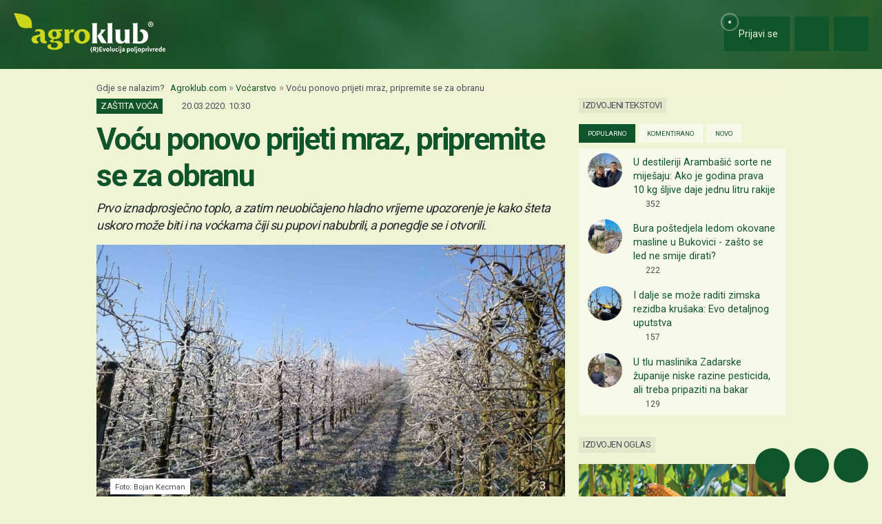

--- FILE ---
content_type: text/html; charset=UTF-8
request_url: https://www.agroklub.com/vocarstvo/vocu-ponovo-prijeti-mraz-pripremite-se-za-obranu/58395/
body_size: 23666
content:
<!doctype html>
<html lang='hr'>
<head>
    <meta charset='utf-8'>
<title>Voću ponovo prijeti mraz, pripremite se za obranu - Voćarstvo | Agroklub.com</title>
<meta name='description' content='Voćke su već sad, ovisno od sorte, u fazi cvjetanja do faze otvaranja pupoljka. Rane sorte breskvi, višanja i trešanja procvjetale su dok su rane sort...'>
<base href='https://www.agroklub.com/'>


<link href='https://cdn.agroklub.com/favicon.ico' rel='icon'>
<link href='https://cdn.agroklub.com/favicon.ico' rel='shortcut icon'>
<meta name='viewport' content='width=device-width, initial-scale=1.0'>
<meta name="robots"  content="max-image-preview:large" >
     <link rel='stylesheet' href='https://cdn.agroklub.com/css/web.min.css?id=5308948edb19bd65ba5903a9f1392c70'>
    <meta itemprop='name' content='Voću ponovo prijeti mraz, pripremite se za obranu'>
    <meta itemprop='description' content='Voćke su već sad, ovisno od sorte, u fazi cvjetanja do faze otvaranja pupoljka. Rane sorte breskvi, višanja i trešanja procvjetale su dok su rane sorte krušaka i šljiva u fazi otvaranja listića pupoljka do listanja. Kod jabuka prisutan je roza pup i otvaranje listova oko pupoljka.  Ono što predstavl...'>
    <meta itemprop='image' content='https://cdn.agroklub.com/upload/images/text/mraz-cover-2-2.jpg'>


<meta property="fb:app_id" content="188383504537153" />


<meta name='twitter:card' content='summary_large_image'>
    <meta name='twitter:site' content='@agroklub'>
    <meta name='twitter:title' content='Voću ponovo prijeti mraz, pripremite se za obranu'>
    <meta name='twitter:description' content='Voćke su već sad, ovisno od sorte, u fazi cvjetanja do faze otvaranja pupoljka. Rane sorte breskvi, višanja i trešanja procvjetale su dok su rane sorte krušaka i šljiva u fazi otvaranja listića pupoljka do listanja. Kod jabuka prisutan je roza pup i otvaranje listova oko pupoljka.  Ono što predstavl...'>
    <meta name='twitter:image' content='https://cdn.agroklub.com/upload/images/text/mraz-cover-2-2.jpg'>


<meta property='og:type' content='article'>
    <meta property='og:site_name' content='Agroklub.com'>
    <meta property='og:title' content='Voću ponovo prijeti mraz, pripremite se za obranu'>
    <meta property='og:description' content='Voćke su već sad, ovisno od sorte, u fazi cvjetanja do faze otvaranja pupoljka. Rane sorte breskvi, višanja i trešanja procvjetale su dok su rane sorte krušaka i šljiva u fazi otvaranja listića pupoljka do listanja. Kod jabuka prisutan je roza pup i otvaranje listova oko pupoljka.  Ono što predstavl...'>
    <meta property='og:image' content='https://cdn.agroklub.com/upload/images/text/mraz-cover-2-2.jpg'>
    <meta property="og:image:width" content="1200" />
    <meta property="og:image:height" content="800" />
    <meta property='og:url' content='https://www.agroklub.com/vocarstvo/vocu-ponovo-prijeti-mraz-pripremite-se-za-obranu/58395/'>
            <script type="application/ld+json">
        {
    "@context": "http:\/\/schema.org",
    "@type": "NewsArticle",
    "url": "https:\/\/www.agroklub.com\/vocarstvo\/vocu-ponovo-prijeti-mraz-pripremite-se-za-obranu\/58395\/",
    "mainEntityOfPage": "https:\/\/www.agroklub.com\/vocarstvo\/vocu-ponovo-prijeti-mraz-pripremite-se-za-obranu\/58395\/",
    "publisher": {
        "@type": "Organization",
        "name": "Agroklub",
        "logo": {
            "@type": "ImageObject",
            "url": "https:\/\/cdn.agroklub.com\/upload\/images\/site-text\/thumb\/agroklub-logo-300x300.png"
        }
    },
    "inLanguage": {
        "@type": "Language",
        "name": "hr"
    },
    "image": "https:\/\/cdn.agroklub.com\/upload\/images\/text\/mraz-cover-2-2.jpg",
    "headline": "Voću ponovo prijeti mraz, pripremite se za obranu",
    "articleBody": "Voćke su već sad, ovisno od sorte, u fazi cvjetanja do faze otvaranja pupoljka. Rane sorte breskvi, višanja i trešanja procvjetale su dok su rane sorte krušaka i šljiva u fazi otvaranja listića pupoljka do listanja. Kod jabuka prisutan je roza pup i otvaranje listova oko pupoljka.  Ono što predstavlja veći problem je to što se do nedjelje, 22.03. predviđa toplije vrijeme što će ubrzati otvaranje i osjetljivost pupoljaka na niske temperature. No onda nam slijedi osjetno zahladnjenje pa i pojava mraza.  Pripremite se na pojavu mraza, u gorju moguć i snijeg Već tijekom ranih jutarnjih sati u nedjelju, ponedjeljak, ali i u utorak može biti pojave mraza ne samo na kopnu, nego i uzduž Jadrana. Na 5 cm od tla temperatura će se vjerojatno uzduž Jadrana spustiti na -3℃ a na kopnu i na -7℃. Oborine, ali samo na kopnu, očekujemo noću od subote na nedjelju, ali u vrlo malim količinama. Ne iznenadimo se ako u gorju ponegdje bude i snijega na tlu. Mraz izaziva stres na voću Orošavanje voćaka Ne bude li baš niskih temperatura od -5 i niže, možda voćari mogu spasiti nasade. Prvi način borbe je orošavanje voća, ali sustave za orošavanje ima malo proizvođača jer je ovaj vid zaštite skup. Radi se o tome da se sitnim kapljicama vode, u vidu vodene pare stvara led na površini pupoljka. Prilikom orošavanja oslobađa se toplina i ispod leda pupoljak je zaštićen, a oko njega temperatura je u minusu. Problem je što se mora neprekidno prskati voćka kada temperatura u voćnjaku padne na 0 stupnjeva, sve do dva sata od prestanka mraza. Ako je led oko pupoljka proziran uspjeli ste, ako je led bjelkast, pupoljak je smrzao. Za orošavanje je potrebno mnogo vode, oko 40 kubnih metara vode po satu prskanja. Dimljenje, aminokiseline i frostbusteri Drugi način je dimljenje voća. Koriste se automobilske gume, grane, slama, piljevina. Po mom iskustvu, najbolje je upotrijebiti bale slame. Poželjno je da budu četvrtaste, koje se prvo pokvase vodom i zapale. Tako se stvara gust dim koji može zaštititi voćke do temperatura od -3 stupnja. Pomaže i dimljenje piljevinom ili granama, ali one nemaju gust dim kao slama.  Prema iskustvu, najbolje je upotrijebiti bale slame Treći način je primjena aminokisellina koje se mogu nabaviti u poljoprivrednim apotekama, a pomažu voćkama da sintetiziraju aminokiseline bez gubljenja vlastite energije, koju mogu preusmjeriti na nešto drugo. U ovom slučaju, na mraz. Nije dobro ako se primijene do šest sati do mraza jer to nije dovoljno da se usvoje od strane voćaka. Najbolje ih je primijeniti dan do dva prije mraza. Dovoljno je jedna do dvije litre po hektaru.  Četvrti način su frostbusteri koji oslobađaju topao zrak, ali kao i sisteme za orošavanje, malo voćara ih može sebi priuštiti. Dodatni problem je što će, po svemu sudeći, mraza biti tri jutra zaredom što može iscrpiti resurse poljoprivrednih proizvođača u njihovoj borbi, a i oni sami mogu biti veoma umorni. Ali, s obzirom na nevjerojatan rodni potencijal nasada u ovoj godini, vrijedi se boriti i pokušati zaštititi voće. Država nema dovoljno novca za odštetu. Ako ga i izdvoji, to nisu iznosi dovoljni za nadoknadu šteta izazvanih mrazom. Zato ne računajte ni na kakvu pomoć već uzdajte se u sebe i  borite se. ",
    "datePublished": "2020-03-20T09:30:00.000000Z",
    "dateModified": "2020-03-20T09:30:00.000000Z",
    "author": {
        "@type": "Person",
        "name": "Bojan Kecman"
    }
}    </script>
 
    <!-- Global site tag (gtag.js) - Google Analytics -->
<script async src="https://www.googletagmanager.com/gtag/js?id=G-DJXEWDSTDN"></script>
<script>
    window.dataLayer = window.dataLayer || []

    function gtag() { dataLayer.push(arguments) }

    gtag('js', new Date())

	    gtag('set', 'Created', '2020-03-20')
	    gtag('set', 'country', 'HR')
	    gtag('set', 'countView', '2812')
	    gtag('set', 'partner', 'NE')
	    gtag('set', 'vrsta', 'tekst')
	
	    gtag('set', 'dimension2', '2020-03-20')
	    gtag('set', 'dimension3', 'HR')
	    gtag('set', 'dimension4', '2812')
	    gtag('set', 'dimension6', 'NE')
	    gtag('set', 'dimension8', 'tekst')
	
    gtag('config', 'G-DJXEWDSTDN')
    gtag('config', 'G-YE2MMQB0RG')

        gtag('event', 'text_info', {
        'text_author': 'Bojan Kecman',
        'text_date': '2020-03-20'
    });
    </script>
    <script async src="https://pagead2.googlesyndication.com/pagead/js/adsbygoogle.js?client=ca-pub-6835057220593083" crossorigin="anonymous"></script>
<script async="async" src='https://www.googletagservices.com/tag/js/gpt.js'></script>
<script>
    var googletag = googletag || {};
    googletag.cmd = googletag.cmd || [];

    googletag.cmd.push(function () {

        var mappingTop = googletag.sizeMapping()
            .addSize([1660, 0], [[1200, 300], [1200, 150]])
            .addSize([1000, 0], [[1000, 250], [1000, 125], [980, 120], [970, 250], [950, 90], [728, 90]])
            .addSize([768, 0], [[728, 90]])
            .addSize([360, 0], [[360, 90], [336, 280], [336, 168], [336, 84], [300, 250], [300, 150]])
            .build();

        var mappingBody = googletag.sizeMapping()
            .addSize([1000, 0], [[1000, 125], [980, 120], [880, 110], [950, 90], [728, 90]])
            .addSize([768, 0], [[728, 90], [680, 170]])
            .addSize([360, 0], [[360, 90], [336, 280], [336, 336], [336, 168], [336, 84], [300, 600], [300, 300], [300, 250], [300, 150]])
            .build();

        var mappingBodySmall = googletag.sizeMapping()
            .addSize([1660, 0], [[880, 110], [728, 90]])
            .addSize([1040, 0], [[680, 170]])
            .addSize([768, 0], [[300, 600], [300, 300], [300, 250]])
            .addSize([360, 0], [[360, 90], [336, 280], [336, 336], [300, 600], [300, 300], [300, 250], [300, 150]])
            .build();

        var mappingColumn = googletag.sizeMapping()
            .addSize([360, 0], [[360, 90], [336, 280], [336, 336], [300, 600], [300, 300], [300, 250], [300, 150]])
            .build();

        var mappingText = googletag.sizeMapping()
            .addSize([360, 0], [[336, 280], [336, 336], [300, 300], [300, 250]])
            .build();

        var mappingSide = googletag.sizeMapping()
            .addSize([1660, 0], [[180, 720], [180, 360]])
            .addSize([320, 0], [])
            .build();

                                                
            googletag
                            .defineSlot('/1080745/HR_top', [[1200, 300],[1200, 150], [1000, 125],[1000, 250], [970, 250], [950, 90], [300, 250], [300, 150], [336, 280], [336, 168], [336, 84], [360, 90]], 'div-gpt-ad-1516887581044-0')
                                        .defineSizeMapping(mappingTop)
                            .addService(googletag.pubads());


                                                
            googletag
                            .defineSlot('/1080745/HR_body_1', [[300, 250], [1000, 125], [880,110],  [300, 600],  [300, 300], [980, 120], [728, 90], [950, 90], [300, 150], [336, 280], [336, 336], [360, 90]], 'div-gpt-ad-1516887581044-1')
                                        .defineSizeMapping(mappingBody)
                            .addService(googletag.pubads());


                                                
            googletag
                            .defineSlot('/1080745/HR_body_2', [[300, 250], [1000, 125], [880,110],  [300, 300], [980, 120], [728, 90], [950, 90], [300, 150], [336, 280], [336, 336], [360, 90]], 'div-gpt-ad-1516887581044-2')
                                        .defineSizeMapping(mappingBody)
                            .addService(googletag.pubads());


                                                
            googletag
                            .defineSlot('/1080745/HR_body_3', [[300, 250], [1000, 125], [880,110],   [300, 300], [980, 120], [728, 90], [950, 90], [300, 150], [336, 280], [336, 336], [360, 90]], 'div-gpt-ad-1516887581044-3')
                                        .defineSizeMapping(mappingBody)
                            .addService(googletag.pubads());


                                                
            googletag
                            .defineSlot('/1080745/HR_body_4', [[300, 250], [1000, 125], [880,110], [300, 300], [980, 120], [728, 90], [950, 90], [300, 150], [336, 280], [336, 336], [360, 90]], 'div-gpt-ad-1516887581044-4')
                                        .defineSizeMapping(mappingBody)
                            .addService(googletag.pubads());


                                                
            googletag
                            .defineSlot('/1080745/HR_body_small_1', [[300, 300], [680, 170], [300, 250], [728, 90], [630, 90], [880, 110], [300, 150], [336, 280], [360, 90], [300, 600]], 'div-gpt-ad-1516887581044-5')
                                        .defineSizeMapping(mappingBodySmall)
                            .addService(googletag.pubads());


                                                
            googletag
                            .defineSlot('/1080745/HR_body_small_2', [[300, 300], [680, 170], [300, 250], [728, 90], [630, 90], [880, 110], [300, 150], [336, 280], [360, 90], [300, 600]], 'div-gpt-ad-1516887581044-6')
                                        .defineSizeMapping(mappingBodySmall)
                            .addService(googletag.pubads());


                                                
            googletag
                            .defineSlot('/1080745/HR_column_1', [[300, 600], [300, 250], [300, 300], [300, 150]], 'div-gpt-ad-1516887581044-7')
                                        .addService(googletag.pubads());


                                                
            googletag
                            .defineSlot('/1080745/HR_column_2', [[300, 600], [300, 250], [300, 300], [300, 150]], 'div-gpt-ad-1516887581044-8')
                                        .addService(googletag.pubads());


                                                
            googletag
                            .defineSlot('/1080745/HR_side_1', [[180, 720], [180, 360]], 'div-gpt-ad-1516887581044-9')
                                        .defineSizeMapping(mappingSide)
                            .addService(googletag.pubads());


                                                
            googletag
                            .defineSlot('/1080745/HR_side_2', [[180, 720], [180, 360]], 'div-gpt-ad-1516887581044-10')
                                        .defineSizeMapping(mappingSide)
                            .addService(googletag.pubads());


                                                
            googletag
                            .defineSlot('/1080745/agroklub_hr_sticky', [[300, 100], [300, 75]], 'div-gpt-ad-1655461045539-0')
                                        .addService(googletag.pubads());


                                                
            googletag
                            .defineSlot('/1080745/HR_promo_right', [200, 400], 'div-gpt-ad-1665042686600-0')
                                        .addService(googletag.pubads());


                                                
            googletag
                            .defineSlot('/1080745/HR_text_1', [[300, 300], [300, 250], [336, 336], [336, 280]], 'div-gpt-ad-1715601811527-0')
                                        .defineSizeMapping(mappingText)
                            .addService(googletag.pubads());


        
        googletag.pubads().setTargeting('agro_kat', 'vocarstvo');

                                            googletag.pubads().setTargeting('agro_tekst', '58395');
                        
                    googletag.pubads().setTargeting('agro_user', '0');
        
        googletag.pubads().setCentering(true);
		googletag.pubads().enableSingleRequest();
        googletag.pubads().collapseEmptyDivs();
        googletag.enableServices();
    });
</script>
    <script
    src="https://cdn.userway.org/widget.js"
    data-color='#10542B'
    data-account='DlcQGe7YGD'
></script>    <script src="https://kit.fontawesome.com/3cf8be0fbf.js" crossorigin="anonymous" defer></script>
</head>
<body>

<header class="d-print-none" id='tablist-header' role='banner'>
    <div class='header-spacer' style='display: none;'></div>

    <div class='wrapper-header  header-portal '>
        <div class='container-fluid'>
            <div class='header-logotip d-none d-md-block'>
                <a href='' aria-label="Agroklub">
    <img src='https://cdn.agroklub.com/img/agroklub-logotip.png' width='220' height='58' alt='Agroklub logo' title='Agroklub' loading="lazy">
</a>
            </div>

            <div class='header-logotip-mobile d-md-none'>
                <a href='' aria-label="Agroklub">
    <img src="https://cdn.agroklub.com/img/agroklub-logotip-mobile.png" width="132" height="35" alt='Agroklub logo' title='Agroklub' loading="lazy">
</a>
            </div>

            <div class='header-logotip-scroll' style='display: none;'>
                <p>
    <a href='' class='website-title'>Agroklub</a>

    </p>            </div>

            <div class='header-menu'>
                <ul class='list-inline'>
        <li class='list-inline-item'>
        <a href='prijava/?redirect_url=https://www.agroklub.com/vocarstvo/vocu-ponovo-prijeti-mraz-pripremite-se-za-obranu/58395/' class='btn btn-user-action px-3'>
            <span class='pulse-click'>
                <img src='https://cdn.agroklub.com/img/animation/pulse.svg' width="44" height="44" alt="Pulsna animacija">
            </span>
            <span>
                <i class='far fa-fw fa-lg fa-user me-1 d-inline'></i>
                <span class="d-none d-sm-inline"> Prijavi se</span>
            </span>
        </a>
    </li>
    
        <li class='list-inline-item'>
        <button
            data-bs-target="#collapse-search"
            data-parent='#tablist-header'
            class='btn btn-fixed btn-fixed-xxl btn-user-action'
            data-bs-toggle='collapse'
            aria-expanded='false'
            aria-controls='collapse-search'
            aria-label="Close"
            id='btn-collapse-search'
        >
            <i class='far fa-fw fa-lg fa-search'></i>
        </button>
    </li>
    
    <li class='list-inline-item'>
        <a
            href='#show-navigation'
            data-parent='#tablist-header'
            class='btn btn-fixed btn-fixed-xxl btn-user-action'
            data-bs-toggle='collapse'
            aria-expanded='false'
            aria-controls='show-navigation'
            aria-label="Navigation"
            id='btn-show-navigation'
        >
                        <i class='far fa-fw fa-lg fa-bars'></i>
        </a>
    </li>
</ul>
            </div>

            <div class='clearfix'></div>
        </div>
    </div>

    

        <div
        class='wrapper-navigation d-print-none collapse  wrapper-navigation-portal '
        role='tabpanel'
        id='collapse-search'
    >
        <div class='container'>
            <div class='card mb-0'>
                <div class='card-body'>
                        <p class="h6 text-uppercase mb-3">
    <span class="badge bg-primary text-white">
        Pretraga tekstova
    </span>
</p>

<form method='post' action='pretraga/'>
    <input type="hidden" name="_token" value="qD13lglQTz5BU2utcb6QV9YzfkoTmldgL394VZK1" autocomplete="off">    <div class='row'>
        <div class='col-12'>
            <div class='mb-3'>
                <input
                    type='text'
                    name='query'
                    value=''
                    placeholder='Ključne riječi...'
                    maxlength='80'
                    class='form-control'
                >
            </div>
        </div>
    </div>
    <div class="row">
        <div class='col-12'>
            <div class='mb-3'>
                <label for='category' class='col-form-label col-form-label-sm text-white'>
                    Kategorija
                </label>
                <select name='text_category_id' class='form-select'>
                    <option value=''>Sve kategorije</option>
                                        <option
                        value='88'
                        
                    >
                        Agro prognoza
                    </option>
                                        <option
                        value='85'
                        
                    >
                        Agrohobi
                    </option>
                                        <option
                        value='157'
                        
                    >
                        Eko proizvodnja
                    </option>
                                        <option
                        value='184'
                        
                    >
                        Financiranje
                    </option>
                                        <option
                        value='129'
                        
                    >
                        Kolumna
                    </option>
                                        <option
                        value='169'
                        
                    >
                        Pčelarstvo
                    </option>
                                        <option
                        value='83'
                        
                    >
                        Poljoprivredne vijesti
                    </option>
                                        <option
                        value='93'
                        
                    >
                        Povrćarstvo
                    </option>
                                        <option
                        value='171'
                        
                    >
                        Prehrambena industrija
                    </option>
                                        <option
                        value='89'
                        
                    >
                        Ratarstvo
                    </option>
                                        <option
                        value='168'
                        
                    >
                        Ribarstvo
                    </option>
                                        <option
                        value='86'
                        
                    >
                        Sajmovi i događanja
                    </option>
                                        <option
                        value='128'
                        
                    >
                        Seoski turizam
                    </option>
                                        <option
                        value='90'
                        
                    >
                        Stočarstvo
                    </option>
                                        <option
                        value='170'
                        
                    >
                        Šumarstvo
                    </option>
                                        <option
                        value='94'
                        
                    >
                        Ukrasno i ljekovito bilje
                    </option>
                                        <option
                        value='92'
                        
                    >
                        Vinogradarstvo
                    </option>
                                        <option
                        value='91'
                        
                    >
                        Voćarstvo
                    </option>
                                    </select>
            </div>
        </div>
    </div>
    <div class="row">
        <div class='col-12 col-sm-6'>
            <div class='mb-3'>
                <label for='sort' class='col-form-label col-form-label-sm text-white'>
                    Poredaj po
                </label>
                <select name='sort' class='form-select'>
                                        <option
                        value='newest'
                        
                    >
                        Najnoviji
                    </option>
                                        <option
                        value='oldest'
                        
                    >
                        Najstariji
                    </option>
                                        <option
                        value='relevance'
                        
                    >
                        Relevantni
                    </option>
                                        <option
                        value='most_views'
                        
                    >
                        Najviše čitanja
                    </option>
                                        <option
                        value='most_comments'
                        
                    >
                        Najviše komentara
                    </option>
                                    </select>
            </div>
        </div>

        <div class='col-12 col-sm-6'>
            <div class='mb-3'>
                <label for='period' class='col-form-label col-form-label-sm text-white'>
                    Period
                </label>
                <select name='period' class='form-select'>
                                        <option
                        value='all'
                        
                    >
                        Sve vrijeme
                    </option>
                                        <option
                        value='year'
                        
                    >
                        Godina
                    </option>
                                        <option
                        value='month'
                        
                    >
                        Mjesec
                    </option>
                                        <option
                        value='week'
                        
                    >
                        Tjedan
                    </option>
                                    </select>
            </div>
        </div>
    </div>

    <div class='mb-3 text-end'>
        <button
            type='submit'
            class='btn btn-secondary'
            data-after-submit-value='Pričekajte...'
        >
            Pretraži
        </button>
    </div>
</form>
                </div>
            </div>
        </div>
    </div>
    
    <div class='wrapper-navigation d-print-none collapse  wrapper-navigation-portal '  role='tabpanel' id='show-navigation'>
        <div class='inner-navigation right'>
            <!-- Start Sidebar -->

<div class="custom-icons-container">
    <div class="row">
        <span class="d-flex active-icon" data-index="1">
            <i class="far fa-newspaper fa-fw me-1 fa-visible"></i>
        </span>
    </div>
    <div class="row">
        <span class="d-flex "  data-index="2">
            <i class="far fa-bullhorn fa-fw me-1 fa-visible"></i>
        </span>
    </div>
    <div class="row">
        <span class="d-flex " data-index="3">
            <i class="far fa-database fa-fw me-1 fa-visible"></i>
        </span>
    </div>
    <div class="row">
        <span class="d-flex " data-index="4">
            <i class="far fa-comment-alt fa-fw me-1 fa-visible"></i>
        </span>
    </div>
        
</div>

<div class="custom-nav-container" seamless="seamless">
        <ul id="custom-nav-1" class="navbar-nav custom-show">
        <li class="nav-title">
            <a href="">
                Poljoprivredni portal
            </a>
        </li>
                <li class="nav-item dropdown">
                        <div class="d-flex justify-content-between">
                <a class="nav-link" href="">
                    <p class="nav-link dropdown-link">
                        Poljoprivredne teme
                    </p>
                </a>
                <button class="nav-link dropdown-toggle">
                    <i class="fa fa-minus dropdown-icon"></i>
                </button>
            </div>
                        <ul
                                class="dropdown-menu expanded"
                style="display: block;"
                            >
                                <li>
                    <a class="dropdown-item " href="ratarstvo/">
                        Ratarstvo
                    </a>
                </li>
                                <li>
                    <a class="dropdown-item " href="stocarstvo/">
                        Stočarstvo
                    </a>
                </li>
                                <li>
                    <a class="dropdown-item active" href="vocarstvo/">
                        Voćarstvo
                    </a>
                </li>
                                <li>
                    <a class="dropdown-item " href="vinogradarstvo/">
                        Vinogradarstvo
                    </a>
                </li>
                                <li>
                    <a class="dropdown-item " href="povrcarstvo/">
                        Povrćarstvo
                    </a>
                </li>
                                <li>
                    <a class="dropdown-item " href="hortikultura/">
                        Ukrasno i ljekovito bilje
                    </a>
                </li>
                                <li>
                    <a class="dropdown-item " href="ribarstvo/">
                        Ribarstvo
                    </a>
                </li>
                                <li>
                    <a class="dropdown-item " href="pcelarstvo/">
                        Pčelarstvo
                    </a>
                </li>
                                <li>
                    <a class="dropdown-item " href="prehrambena-industrija/">
                        Prehrambena industrija
                    </a>
                </li>
                                <li>
                    <a class="dropdown-item " href="eko-proizvodnja/">
                        Eko proizvodnja
                    </a>
                </li>
                            </ul>
        </li>
                <li class="nav-item dropdown">
                        <div class="d-flex justify-content-between">
                <a class="nav-link" href="poljoprivredne-vijesti/">
                    <p class="nav-link dropdown-link">
                        Novosti i događanja
                    </p>
                </a>
                <button class="nav-link dropdown-toggle">
                    <i class="fa fa-plus dropdown-icon"></i>
                </button>
            </div>
                        <ul
                                class="dropdown-menu"
                            >
                                <li>
                    <a class="dropdown-item " href="poljoprivredne-vijesti/">
                        Poljoprivredne vijesti
                    </a>
                </li>
                                <li>
                    <a class="dropdown-item " href="sajmovi-dogadjanja/">
                        Sajmovi i događanja
                    </a>
                </li>
                                <li>
                    <a class="dropdown-item " href="raspored-sajmova/">
                        Kalendar događanja
                    </a>
                </li>
                                <li>
                    <a class="dropdown-item " href="kolumna/">
                        Kolumna
                    </a>
                </li>
                            </ul>
        </li>
                <li class="nav-item dropdown">
                        <div class="d-flex justify-content-between">
                <a class="nav-link" href="financiranje/">
                    <p class="nav-link dropdown-link">
                        Agro Plus
                    </p>
                </a>
                <button class="nav-link dropdown-toggle">
                    <i class="fa fa-plus dropdown-icon"></i>
                </button>
            </div>
                        <ul
                                class="dropdown-menu"
                            >
                                <li>
                    <a class="dropdown-item " href="agro-hobi/">
                        Agrohobi
                    </a>
                </li>
                                <li>
                    <a class="dropdown-item " href="agro-meteo/">
                        Agro prognoza
                    </a>
                </li>
                                <li>
                    <a class="dropdown-item " href="seoski-turizam/">
                        Seoski turizam
                    </a>
                </li>
                                <li>
                    <a class="dropdown-item " href="sumarstvo">
                        Šumarstvo
                    </a>
                </li>
                                <li>
                    <a class="dropdown-item " href="financiranje/">
                        Financiranje
                    </a>
                </li>
                                <li>
                    <a class="dropdown-item " href="ankete/">
                        Ankete
                    </a>
                </li>
                            </ul>
        </li>
                <li class="nav-item dropdown">
                        <div class="d-flex justify-content-between">
                <a class="nav-link" href="agrogalerija/">
                    <p class="nav-link dropdown-link">
                        Foto, video i dokumenti
                    </p>
                </a>
                <button class="nav-link dropdown-toggle">
                    <i class="fa fa-plus dropdown-icon"></i>
                </button>
            </div>
                        <ul
                                class="dropdown-menu"
                            >
                                <li>
                    <a class="dropdown-item " href="agrogalerija/">
                        Foto prilozi
                    </a>
                </li>
                                <li>
                    <a class="dropdown-item " href="video-prilozi/">
                        Video prilozi
                    </a>
                </li>
                                <li>
                    <a class="dropdown-item " href="dokumenti/">
                        Dokumenti
                    </a>
                </li>
                            </ul>
        </li>
            </ul>
    
        <ul id="custom-nav-2" class="navbar-nav ">
        <li class="nav-title">
            <a href="poljoprivredni-oglasnik/">
                Poljoprivredni oglasnik
            </a>
        </li>
                <li class="nav-item dropdown">
                        <a class="nav-link " href="poljoprivredni-oglasnik/poljoprivredna-zemljista/">
                <p class="nav-link dropdown-link">
                    Poljoprivredna zemljišta
                </p>
            </a>
                        <ul
                                class="dropdown-menu"
                            >
                            </ul>
        </li>
                <li class="nav-item dropdown">
                        <a class="nav-link " href="poljoprivredni-oglasnik/ponuda-poslova/">
                <p class="nav-link dropdown-link">
                    Radna mjesta
                </p>
            </a>
                        <ul
                                class="dropdown-menu"
                            >
                            </ul>
        </li>
                <li class="nav-item dropdown">
                        <div class="d-flex justify-content-between">
                <a class="nav-link" href="poljoprivredni-oglasnik/mehanizacija/">
                    <p class="nav-link dropdown-link">
                        Mehanizacija
                    </p>
                </a>
                <button class="nav-link dropdown-toggle">
                    <i class="fa fa-plus dropdown-icon"></i>
                </button>
            </div>
                        <ul
                                class="dropdown-menu"
                            >
                                <li>
                    <a class="dropdown-item " href="poljoprivredni-oglasnik/traktori/">
                        Traktori
                    </a>
                </li>
                                <li>
                    <a class="dropdown-item " href="poljoprivredni-oglasnik/malceri/">
                        Malčeri
                    </a>
                </li>
                                <li>
                    <a class="dropdown-item " href="poljoprivredni-oglasnik/traktorske-prikolice-cisterne/">
                        Prikolice i cisterne
                    </a>
                </li>
                                <li>
                    <a class="dropdown-item " href="poljoprivredni-oglasnik/atomizeri-prskalice/">
                        Atomizeri i prskalice
                    </a>
                </li>
                                <li>
                    <a class="dropdown-item " href="poljoprivredni-oglasnik/obrada-tla/">
                        Obrada tla
                    </a>
                </li>
                                <li>
                    <a class="dropdown-item " href="poljoprivredni-oglasnik/motokultivatori/">
                        Motokultivatori i motokopačice
                    </a>
                </li>
                                <li>
                    <a class="dropdown-item " href="poljoprivredni-oglasnik/kombajni/">
                        Kombajni
                    </a>
                </li>
                                <li>
                    <a class="dropdown-item " href="poljoprivredni-oglasnik/sijacice/">
                        Sijačice
                    </a>
                </li>
                                <li>
                    <a class="dropdown-item " href="poljoprivredni-oglasnik/vilicari-utovarivaci/">
                        Viličari i utovarivači
                    </a>
                </li>
                                <li>
                    <a class="dropdown-item " href="poljoprivredni-oglasnik/gospodarska-vozila/">
                        Gospodarska vozila
                    </a>
                </li>
                            </ul>
        </li>
                <li class="nav-item dropdown">
                        <div class="d-flex justify-content-between">
                <a class="nav-link" href="poljoprivredni-oglasnik/alati/">
                    <p class="nav-link dropdown-link">
                        Alati i oruđa
                    </p>
                </a>
                <button class="nav-link dropdown-toggle">
                    <i class="fa fa-plus dropdown-icon"></i>
                </button>
            </div>
                        <ul
                                class="dropdown-menu"
                            >
                                <li>
                    <a class="dropdown-item " href="poljoprivredni-oglasnik/motorne-pile/">
                        Motorne pile
                    </a>
                </li>
                                <li>
                    <a class="dropdown-item " href="poljoprivredni-oglasnik/kosilice-trimeri/">
                        Kosilice i trimeri
                    </a>
                </li>
                                <li>
                    <a class="dropdown-item " href="poljoprivredni-oglasnik/vrtni-alati">
                        Vrtni alati
                    </a>
                </li>
                            </ul>
        </li>
                <li class="nav-item dropdown">
                        <div class="d-flex justify-content-between">
                <a class="nav-link" href="poljoprivredni-oglasnik/oprema-dijelovi/">
                    <p class="nav-link dropdown-link">
                        Oprema i dijelovi
                    </p>
                </a>
                <button class="nav-link dropdown-toggle">
                    <i class="fa fa-plus dropdown-icon"></i>
                </button>
            </div>
                        <ul
                                class="dropdown-menu"
                            >
                                <li>
                    <a class="dropdown-item " href="poljoprivredni-oglasnik/radna-zastitna-odjeca/">
                        Radna i zaštitna odjeća
                    </a>
                </li>
                                <li>
                    <a class="dropdown-item " href="poljoprivredni-oglasnik/plastenici-staklenici-skladista/">
                        Plastenici i skladišta
                    </a>
                </li>
                                <li>
                    <a class="dropdown-item " href="poljoprivredni-oglasnik/navodnjavanje-oprema/">
                        Oprema za navodnjavanje
                    </a>
                </li>
                                <li>
                    <a class="dropdown-item " href="poljoprivredni-oglasnik/enoloski-preparati/">
                        Enološki preparati i oprema
                    </a>
                </li>
                                <li>
                    <a class="dropdown-item " href="poljoprivredni-oglasnik/gume/">
                        Gume
                    </a>
                </li>
                                <li>
                    <a class="dropdown-item " href="poljoprivredni-oglasnik/rezervni-dijelovi/">
                        Rezervni dijelovi
                    </a>
                </li>
                                <li>
                    <a class="dropdown-item " href="poljoprivredni-oglasnik/gradjevinski-materijal/">
                        Građevinski materijal
                    </a>
                </li>
                                <li>
                    <a class="dropdown-item " href="poljoprivredni-oglasnik/ulja-maziva-tekucine-filteri/">
                        Ulja, maziva, tekućine i filteri
                    </a>
                </li>
                                <li>
                    <a class="dropdown-item " href="poljoprivredni-oglasnik/oprema-prerada/">
                        Oprema za preradu
                    </a>
                </li>
                                <li>
                    <a class="dropdown-item " href="poljoprivredni-oglasnik/ograde-pletiva-elektricni-pastiri/">
                        Ograde, pletiva i električni pastiri
                    </a>
                </li>
                                <li>
                    <a class="dropdown-item " href="poljoprivredni-oglasnik/rasvjeta">
                        Rasvjeta
                    </a>
                </li>
                            </ul>
        </li>
                <li class="nav-item dropdown">
                        <div class="d-flex justify-content-between">
                <a class="nav-link" href="poljoprivredni-oglasnik/poljoprivredni-proizvodi/">
                    <p class="nav-link dropdown-link">
                        Poljoprivredni proizvodi
                    </p>
                </a>
                <button class="nav-link dropdown-toggle">
                    <i class="fa fa-plus dropdown-icon"></i>
                </button>
            </div>
                        <ul
                                class="dropdown-menu"
                            >
                                <li>
                    <a class="dropdown-item " href="poljoprivredni-oglasnik/stocna-hrana/">
                        Stočna hrana
                    </a>
                </li>
                                <li>
                    <a class="dropdown-item " href="poljoprivredni-oglasnik/vina-rakije/">
                        Vina, likeri i rakije
                    </a>
                </li>
                                <li>
                    <a class="dropdown-item " href="poljoprivredni-oglasnik/sirevi-mlijecni-proizvodi/">
                        Sirevi i mliječni proizvodi
                    </a>
                </li>
                                <li>
                    <a class="dropdown-item " href="poljoprivredni-oglasnik/domace-zivotinje/">
                        Domaće životinje
                    </a>
                </li>
                            </ul>
        </li>
                <li class="nav-item dropdown">
                        <div class="d-flex justify-content-between">
                <a class="nav-link" href="poljoprivredni-oglasnik/sadni-materijal/">
                    <p class="nav-link dropdown-link">
                        Sadni materijal
                    </p>
                </a>
                <button class="nav-link dropdown-toggle">
                    <i class="fa fa-plus dropdown-icon"></i>
                </button>
            </div>
                        <ul
                                class="dropdown-menu"
                            >
                                <li>
                    <a class="dropdown-item " href="poljoprivredni-oglasnik/vocne-sadnice/">
                        Voćne sadnice
                    </a>
                </li>
                                <li>
                    <a class="dropdown-item " href="poljoprivredni-oglasnik/sjeme-zitarice-uljarice/">
                        Sjeme žitarica, uljarica i šećerne repe
                    </a>
                </li>
                                <li>
                    <a class="dropdown-item " href="poljoprivredni-oglasnik/ukrasno-zacinsko-ljekovito-bilje/">
                        Ukrasno, začinsko i ljekovito bilje
                    </a>
                </li>
                                <li>
                    <a class="dropdown-item " href="poljoprivredni-oglasnik/sjeme-voce-povrce/">
                        Sjeme voća i povrća
                    </a>
                </li>
                                <li>
                    <a class="dropdown-item " href="poljoprivredni-oglasnik/krmno-bilje-travne-smjese/">
                        Krmno bilje i travne smjese
                    </a>
                </li>
                            </ul>
        </li>
                <li class="nav-item dropdown">
                        <div class="d-flex justify-content-between">
                <a class="nav-link" href="poljoprivredni-oglasnik/usluge/">
                    <p class="nav-link dropdown-link">
                        Usluge i ostalo
                    </p>
                </a>
                <button class="nav-link dropdown-toggle">
                    <i class="fa fa-plus dropdown-icon"></i>
                </button>
            </div>
                        <ul
                                class="dropdown-menu"
                            >
                                <li>
                    <a class="dropdown-item " href="poljoprivredni-oglasnik/knjige-casopisi/">
                        Knjige i časopisi
                    </a>
                </li>
                                <li>
                    <a class="dropdown-item " href="poljoprivredni-oglasnik/edukacije-osposobljavanja/">
                        Edukacije i osposobljavanje
                    </a>
                </li>
                                <li>
                    <a class="dropdown-item " href="poljoprivredni-oglasnik/ruralni-turizam/">
                        Ruralni turizam
                    </a>
                </li>
                                <li>
                    <a class="dropdown-item " href="poljoprivredni-oglasnik/igracke/">
                        Igračke
                    </a>
                </li>
                                <li>
                    <a class="dropdown-item " href="poljoprivredni-oglasnik/ambalaza">
                        Ambalaža
                    </a>
                </li>
                            </ul>
        </li>
                <li class="nav-item dropdown">
                        <div class="d-flex justify-content-between">
                <a class="nav-link" href="poljoprivredni-oglasnik/zastitna-sredstva-gnojiva/">
                    <p class="nav-link dropdown-link">
                        Zaštitna sredstva i gnojiva
                    </p>
                </a>
                <button class="nav-link dropdown-toggle">
                    <i class="fa fa-plus dropdown-icon"></i>
                </button>
            </div>
                        <ul
                                class="dropdown-menu"
                            >
                                <li>
                    <a class="dropdown-item " href="poljoprivredni-oglasnik/fungicidi/">
                        Fungicidi
                    </a>
                </li>
                                <li>
                    <a class="dropdown-item " href="poljoprivredni-oglasnik/herbicidi/">
                        Herbicidi
                    </a>
                </li>
                                <li>
                    <a class="dropdown-item " href="poljoprivredni-oglasnik/insekticidi/">
                        Insekticidi
                    </a>
                </li>
                                <li>
                    <a class="dropdown-item " href="poljoprivredni-oglasnik/zastita-sjemena/">
                        Zaštita sjemena
                    </a>
                </li>
                                <li>
                    <a class="dropdown-item " href="poljoprivredni-oglasnik/ostala-szb/">
                        Ostala sredstva za zaštitu bilja
                    </a>
                </li>
                                <li>
                    <a class="dropdown-item " href="poljoprivredni-oglasnik/deratizacija-dezinsekcija/">
                        Deratizacija i dezinsekcija
                    </a>
                </li>
                                <li>
                    <a class="dropdown-item " href="poljoprivredni-oglasnik/gnojiva/">
                        Gnojiva
                    </a>
                </li>
                            </ul>
        </li>
                <li class="nav-item dropdown">
                        <div class="d-flex justify-content-between">
                <a class="nav-link" href="poljoprivredni-oglasnik/pcelarska-oprema">
                    <p class="nav-link dropdown-link">
                        Pčelarska oprema
                    </p>
                </a>
                <button class="nav-link dropdown-toggle">
                    <i class="fa fa-plus dropdown-icon"></i>
                </button>
            </div>
                        <ul
                                class="dropdown-menu"
                            >
                                <li>
                    <a class="dropdown-item " href="poljoprivredni-oglasnik/kosnice-dijelovi">
                        Košnice i dijelovi
                    </a>
                </li>
                                <li>
                    <a class="dropdown-item " href="poljoprivredni-oglasnik/satna-osnova-vosak">
                        Satna osnova i vosak
                    </a>
                </li>
                                <li>
                    <a class="dropdown-item " href="poljoprivredni-oglasnik/pcelarski-pribor">
                        Pčelarski pribor
                    </a>
                </li>
                                <li>
                    <a class="dropdown-item " href="poljoprivredni-oglasnik/hrana-dodaci-pcele">
                        Hrana i dodaci za pčele
                    </a>
                </li>
                                <li>
                    <a class="dropdown-item " href="poljoprivredni-oglasnik/lijecenje-zastita-pcela">
                        Liječenje i zaštita pčela
                    </a>
                </li>
                                <li>
                    <a class="dropdown-item " href="poljoprivredni-oglasnik/matice-pcele">
                        Matice i pčele
                    </a>
                </li>
                            </ul>
        </li>
                <li class="nav-item dropdown">
                        <div class="d-flex justify-content-between">
                <a class="nav-link" href="poljoprivredni-oglasnik/oprema-farme">
                    <p class="nav-link dropdown-link">
                        Oprema za farme
                    </p>
                </a>
                <button class="nav-link dropdown-toggle">
                    <i class="fa fa-plus dropdown-icon"></i>
                </button>
            </div>
                        <ul
                                class="dropdown-menu"
                            >
                                <li>
                    <a class="dropdown-item " href="poljoprivredni-oglasnik/napajanje-hranidba-zivotinja">
                        Napajanje i hranidba životinja
                    </a>
                </li>
                                <li>
                    <a class="dropdown-item " href="poljoprivredni-oglasnik/oprema-staje-farme">
                        Oprema za staje i farme
                    </a>
                </li>
                                <li>
                    <a class="dropdown-item " href="poljoprivredni-oglasnik/muznja-oprema-mlijeko">
                        Mužnja i oprema za mlijeko
                    </a>
                </li>
                                <li>
                    <a class="dropdown-item " href="poljoprivredni-oglasnik/higijena-farme-njega-zivotinja">
                        Higijena farme i njega životinja
                    </a>
                </li>
                                <li>
                    <a class="dropdown-item " href="poljoprivredni-oglasnik/oznacavanje-reprodukcija-zivotinja">
                        Označavanje, kontrola i reprodukcija životinja
                    </a>
                </li>
                                <li>
                    <a class="dropdown-item " href="poljoprivredni-oglasnik/konjicka-oprema">
                        Konjička oprema
                    </a>
                </li>
                            </ul>
        </li>
            </ul>
    
        <ul id="custom-nav-3" class="navbar-nav ">
        <li class="nav-title">
            <a href="agrobaza/">
                Baze podataka
            </a>
        </li>
                <li class="nav-item dropdown">
                        <div class="d-flex justify-content-between">
                <a class="nav-link" href="zastitna-sredstva/">
                    <p class="nav-link dropdown-link">
                        Zaštitna sredstva
                    </p>
                </a>
                <button class="nav-link dropdown-toggle">
                    <i class="fa fa-plus dropdown-icon"></i>
                </button>
            </div>
                        <ul
                                class="dropdown-menu"
                            >
                                <li>
                    <a class="dropdown-item " href="zastitna-sredstva/herbicidi-1/">
                        Herbicidi
                    </a>
                </li>
                                <li>
                    <a class="dropdown-item " href="zastitna-sredstva/fungicidi-2/">
                        Fungicidi
                    </a>
                </li>
                                <li>
                    <a class="dropdown-item " href="zastitna-sredstva/insekticidi-3/">
                        Insekticidi
                    </a>
                </li>
                                <li>
                    <a class="dropdown-item " href="zastitna-sredstva/ostala-sredstva-57/">
                        Ostala sredstva
                    </a>
                </li>
                            </ul>
        </li>
                <li class="nav-item dropdown">
                        <div class="d-flex justify-content-between">
                <a class="nav-link" href="gnojiva/">
                    <p class="nav-link dropdown-link">
                        Gnojiva
                    </p>
                </a>
                <button class="nav-link dropdown-toggle">
                    <i class="fa fa-plus dropdown-icon"></i>
                </button>
            </div>
                        <ul
                                class="dropdown-menu"
                            >
                                <li>
                    <a class="dropdown-item " href="gnojiva/mineralna-gnojiva/">
                        Mineralna gnojiva
                    </a>
                </li>
                                <li>
                    <a class="dropdown-item " href="gnojiva/organska-gnojiva/">
                        Organska gnojiva
                    </a>
                </li>
                                <li>
                    <a class="dropdown-item " href="gnojiva/poboljsivaci-tla/">
                        Poboljšivači tla
                    </a>
                </li>
                            </ul>
        </li>
                <li class="nav-item dropdown">
                        <div class="d-flex justify-content-between">
                <a class="nav-link" href="sortna-lista/">
                    <p class="nav-link dropdown-link">
                        Biljne vrste i sorte
                    </p>
                </a>
                <button class="nav-link dropdown-toggle">
                    <i class="fa fa-plus dropdown-icon"></i>
                </button>
            </div>
                        <ul
                                class="dropdown-menu"
                            >
                                <li>
                    <a class="dropdown-item " href="sortna-lista/voce/">
                        Voće
                    </a>
                </li>
                                <li>
                    <a class="dropdown-item " href="sortna-lista/povrce/">
                        Povrće
                    </a>
                </li>
                                <li>
                    <a class="dropdown-item " href="sortna-lista/vinova-loza/">
                        Vinova loza
                    </a>
                </li>
                                <li>
                    <a class="dropdown-item " href="sortna-lista/zitarice/">
                        Žitarice
                    </a>
                </li>
                                <li>
                    <a class="dropdown-item " href="sortna-lista/repa-krumpir/">
                        Repa i krumpir
                    </a>
                </li>
                                <li>
                    <a class="dropdown-item " href="sortna-lista/krmno-bilje/">
                        Krmno bilje
                    </a>
                </li>
                                <li>
                    <a class="dropdown-item " href="sortna-lista/uljarice-predivo-bilje/">
                        Uljarice i predivo bilje
                    </a>
                </li>
                                <li>
                    <a class="dropdown-item " href="sortna-lista/ljekovito-bilje/">
                        Ljekovito bilje
                    </a>
                </li>
                            </ul>
        </li>
                <li class="nav-item dropdown">
                        <div class="d-flex justify-content-between">
                <a class="nav-link" href="baza-stocarstva/">
                    <p class="nav-link dropdown-link">
                        Stočarstvo
                    </p>
                </a>
                <button class="nav-link dropdown-toggle">
                    <i class="fa fa-plus dropdown-icon"></i>
                </button>
            </div>
                        <ul
                                class="dropdown-menu"
                            >
                                <li>
                    <a class="dropdown-item " href="baza-stocarstva/svinjogojstvo/">
                        Svinjogojstvo
                    </a>
                </li>
                                <li>
                    <a class="dropdown-item " href="baza-stocarstva/govedarstvo/">
                        Govedarstvo
                    </a>
                </li>
                                <li>
                    <a class="dropdown-item " href="baza-stocarstva/konjogojstvo/">
                        Konjogojstvo
                    </a>
                </li>
                                <li>
                    <a class="dropdown-item " href="baza-stocarstva/kozarstvo/">
                        Kozarstvo
                    </a>
                </li>
                                <li>
                    <a class="dropdown-item " href="baza-stocarstva/ovcarstvo/">
                        Ovčarstvo
                    </a>
                </li>
                                <li>
                    <a class="dropdown-item " href="baza-stocarstva/male-zivotinje/">
                        Male životinje
                    </a>
                </li>
                                <li>
                    <a class="dropdown-item " href="baza-stocarstva/peradarstvo/">
                        Peradarstvo
                    </a>
                </li>
                                <li>
                    <a class="dropdown-item " href="baza-stocarstva/pcelarstvo/">
                        Pčelarstvo
                    </a>
                </li>
                            </ul>
        </li>
                <li class="nav-item dropdown">
                        <a class="nav-link " href="potpore/">
                <p class="nav-link dropdown-link">
                    Isplaćene potpore
                </p>
            </a>
                        <ul
                                class="dropdown-menu"
                            >
                            </ul>
        </li>
                <li class="nav-item dropdown">
                        <a class="nav-link " href="trziste/">
                <p class="nav-link dropdown-link">
                    Tržište
                </p>
            </a>
                        <ul
                                class="dropdown-menu"
                            >
                            </ul>
        </li>
                <li class="nav-item dropdown">
                        <a class="nav-link " href="vrijeme/">
                <p class="nav-link dropdown-link">
                    Vremenska prognoza
                </p>
            </a>
                        <ul
                                class="dropdown-menu"
                            >
                            </ul>
        </li>
            </ul>
    
        <ul id="custom-nav-4" class="navbar-nav ">
        <li class="nav-title">
            <a href="klub/">
                KLUB, društvena mreža
            </a>
        </li>

        <li class="nav-title">
            Zadnje aktivnosti
                    </li>
                <li class="w-90 px-2">
            <small>Zadnje aktivnosti korisnika mogu vidjeti samo registrirani korisnici.</small>
        </li>
        
        <li class="nav-title">
            Online korisnici
                    </li>
                <li class="w-90 px-2">
            <small>Online korisnike Agrokluba mogu vidjeti samo registirani korisnici.</small>
        </li>
        
                <li class="w-90 mt-3">
            Za potpune funkcionalnosti ovih servisa, <b><a href="https://www.agroklub.com/prijava/">prijavi se</a></b>.
        </li>
                
    </ul>
    
    <ul id="custom-nav-5" class="navbar-nav">
        <li class="nav-title"></li>
                            </ul>

    
</div>
<!-- End sidebar -->
        </div>
        
    </div>
</header>

<div class='wrapper-main'>
    <div class='floating-menu sticky-top sticky-top-spacer d-none d-xl-block'>
        <div class='card-side-navigation'>
        <p class='navigation-heading h6 text-uppercase mb-2'>
        <span class='badge bg-primary text-white'>
            <a href='#collapse-navigation-lang' data-bs-toggle='collapse' aria-expanded='false' aria-controls='collapse-navigation-lang'>
                Agroklub Hrvatska
                <i class="far ms-1 me-1 fa-caret-down" id='collapse-navigation-lang-icon'></i>
            </a>
        </span>
        </p>

                <nav class='collapse hide' id='collapse-navigation-lang'>
            <ul class='list-unstyled navigation mb-2'>
                <li>
                    <a href='https://www.agroklub.com/vocarstvo/vocu-ponovo-prijeti-mraz-pripremite-se-za-obranu/58395/'>
                        <b>Hrvatska</b>
                    </a>
                </li>

                                <li>
                    <a href='https://www.agroklub.rs/vocarstvo/vocu-ponovo-prijeti-mraz-pripremite-se-za-obranu/58395/'>
                        Srbija
                    </a>
                </li>
                                <li>
                    <a href='https://www.agroklub.ba/vocarstvo/vocu-ponovo-prijeti-mraz-pripremite-se-za-obranu/58395/'>
                        Bosna i Hercegovina
                    </a>
                </li>
                            </ul>
        </nav>
        
        

        <div class='card scrollbar-gray mb-0'>
            <nav class='collapse show' id='collapse-navigation-menu'>
                <ul class='list-unstyled navigation mb-0'>
                                        <li>
                        <a
                            href='https://www.agroklub.com/'
                            class='align-middle text-uppercase fa-hover'
                                                    >
                        <span class='d-inline-block'>
                            <i class='far fa-newspaper fa-fw text-lg me-1 fa-visible'></i>
                            <i class='fa fa-newspaper fa-fw text-lg me-1 fa-hovered'></i>
                        </span>
                                                        <b>Poljoprivredni portal</b>
                                                    </a>

                        <ul class='list-unstyled'>
                                                        <li>
                                <a
                                                                        data-bs-toggle="collapse"
                                    href="#collapse-navigation-agricultural-topics"
                                    aria-controls="collapse-navigation-agricultural-topics"
                                    aria-expanded="true"
                                                                    >
                                                                        <i
                                        class='fa ms-1 me-1 fa-caret-down'
                                        id='collapse-navigation-icon-agricultural-topics'
                                    ></i>
                                    
                                                                        <b>Poljoprivredne teme</b>
                                                                    </a>

                                                                <ul
                                                                        class="list-unstyled collapse-navigation collapse  show "
                                    id="collapse-navigation-agricultural-topics"
                                    data-slug="agricultural-topics"
                                                                    >
                                                                        <li>
                                        <a href='ratarstvo/' >
                                            Ratarstvo
                                        </a>
                                    </li>
                                                                        <li>
                                        <a href='stocarstvo/' >
                                            Stočarstvo
                                        </a>
                                    </li>
                                                                        <li>
                                        <a href='vocarstvo/'  class="active" >
                                            Voćarstvo
                                        </a>
                                    </li>
                                                                        <li>
                                        <a href='vinogradarstvo/' >
                                            Vinogradarstvo
                                        </a>
                                    </li>
                                                                        <li>
                                        <a href='povrcarstvo/' >
                                            Povrćarstvo
                                        </a>
                                    </li>
                                                                        <li>
                                        <a href='hortikultura/' >
                                            Ukrasno i ljekovito bilje
                                        </a>
                                    </li>
                                                                        <li>
                                        <a href='ribarstvo/' >
                                            Ribarstvo
                                        </a>
                                    </li>
                                                                        <li>
                                        <a href='pcelarstvo/' >
                                            Pčelarstvo
                                        </a>
                                    </li>
                                                                        <li>
                                        <a href='prehrambena-industrija/' >
                                            Prehrambena industrija
                                        </a>
                                    </li>
                                                                        <li>
                                        <a href='eko-proizvodnja/' >
                                            Eko proizvodnja
                                        </a>
                                    </li>
                                                                    </ul>
                                                            </li>
                                                        <li>
                                <a
                                                                        data-bs-toggle="collapse"
                                    href="#collapse-navigation-news-events"
                                    aria-controls="collapse-navigation-news-events"
                                    aria-expanded="false"
                                                                    >
                                                                        <i
                                        class='fa ms-1 me-1 fa-caret-right'
                                        id='collapse-navigation-icon-news-events'
                                    ></i>
                                    
                                                                        Novosti i događanja
                                                                    </a>

                                                                <ul
                                                                        class="list-unstyled collapse-navigation collapse "
                                    id="collapse-navigation-news-events"
                                    data-slug="news-events"
                                                                    >
                                                                        <li>
                                        <a href='poljoprivredne-vijesti/' >
                                            Poljoprivredne vijesti
                                        </a>
                                    </li>
                                                                        <li>
                                        <a href='sajmovi-dogadjanja/' >
                                            Sajmovi i događanja
                                        </a>
                                    </li>
                                                                        <li>
                                        <a href='raspored-sajmova/' >
                                            Kalendar događanja
                                        </a>
                                    </li>
                                                                        <li>
                                        <a href='kolumna/' >
                                            Kolumna
                                        </a>
                                    </li>
                                                                    </ul>
                                                            </li>
                                                        <li>
                                <a
                                                                        data-bs-toggle="collapse"
                                    href="#collapse-navigation-agro-plus"
                                    aria-controls="collapse-navigation-agro-plus"
                                    aria-expanded="false"
                                                                    >
                                                                        <i
                                        class='fa ms-1 me-1 fa-caret-right'
                                        id='collapse-navigation-icon-agro-plus'
                                    ></i>
                                    
                                                                        Agro Plus
                                                                    </a>

                                                                <ul
                                                                        class="list-unstyled collapse-navigation collapse "
                                    id="collapse-navigation-agro-plus"
                                    data-slug="agro-plus"
                                                                    >
                                                                        <li>
                                        <a href='agro-hobi/' >
                                            Agrohobi
                                        </a>
                                    </li>
                                                                        <li>
                                        <a href='agro-meteo/' >
                                            Agro prognoza
                                        </a>
                                    </li>
                                                                        <li>
                                        <a href='seoski-turizam/' >
                                            Seoski turizam
                                        </a>
                                    </li>
                                                                        <li>
                                        <a href='sumarstvo' >
                                            Šumarstvo
                                        </a>
                                    </li>
                                                                        <li>
                                        <a href='financiranje/' >
                                            Financiranje
                                        </a>
                                    </li>
                                                                        <li>
                                        <a href='ankete/' >
                                            Ankete
                                        </a>
                                    </li>
                                                                    </ul>
                                                            </li>
                                                        <li>
                                <a
                                                                        data-bs-toggle="collapse"
                                    href="#collapse-navigation-photo-video-document"
                                    aria-controls="collapse-navigation-photo-video-document"
                                    aria-expanded="false"
                                                                    >
                                                                        <i
                                        class='fa ms-1 me-1 fa-caret-right'
                                        id='collapse-navigation-icon-photo-video-document'
                                    ></i>
                                    
                                                                        Foto, video i dokumenti
                                                                    </a>

                                                                <ul
                                                                        class="list-unstyled collapse-navigation collapse "
                                    id="collapse-navigation-photo-video-document"
                                    data-slug="photo-video-document"
                                                                    >
                                                                        <li>
                                        <a href='agrogalerija/' >
                                            Foto prilozi
                                        </a>
                                    </li>
                                                                        <li>
                                        <a href='video-prilozi/' >
                                            Video prilozi
                                        </a>
                                    </li>
                                                                        <li>
                                        <a href='dokumenti/' >
                                            Dokumenti
                                        </a>
                                    </li>
                                                                    </ul>
                                                            </li>
                                                    </ul>
                    </li>
                                        <li>
                        <a
                            href='https://www.agroklub.com/poljoprivredni-oglasnik/'
                            class='align-middle text-uppercase fa-hover'
                                                    >
                        <span class='d-inline-block'>
                            <i class='far fa-bullhorn fa-fw text-lg me-1 fa-visible'></i>
                            <i class='fa fa-bullhorn fa-fw text-lg me-1 fa-hovered'></i>
                        </span>
                                                            Poljoprivredni oglasnik
                                                                                    </a>

                        <ul class='list-unstyled'>
                                                        <li>
                                <a
                                                                        href="poljoprivredni-oglasnik/poljoprivredna-zemljista/"
                                                                    >
                                    
                                                                        Poljoprivredna zemljišta
                                                                    </a>

                                                            </li>
                                                        <li>
                                <a
                                                                        href="poljoprivredni-oglasnik/ponuda-poslova/"
                                                                    >
                                    
                                                                        Radna mjesta
                                                                    </a>

                                                            </li>
                                                        <li>
                                <a
                                                                        data-bs-toggle="collapse"
                                    href="#collapse-navigation-agroad-133"
                                    aria-controls="collapse-navigation-agroad-133"
                                    aria-expanded="false"
                                                                    >
                                                                        <i
                                        class='fa ms-1 me-1 fa-caret-right'
                                        id='collapse-navigation-icon-agroad-133'
                                    ></i>
                                    
                                                                        Mehanizacija
                                                                    </a>

                                                                <ul
                                                                        class="list-unstyled collapse-navigation collapse "
                                    id="collapse-navigation-agroad-133"
                                    data-slug="agroad-133"
                                                                    >
                                                                        <li>
                                        <a href='poljoprivredni-oglasnik/traktori/' >
                                            Traktori
                                        </a>
                                    </li>
                                                                        <li>
                                        <a href='poljoprivredni-oglasnik/malceri/' >
                                            Malčeri
                                        </a>
                                    </li>
                                                                        <li>
                                        <a href='poljoprivredni-oglasnik/traktorske-prikolice-cisterne/' >
                                            Prikolice i cisterne
                                        </a>
                                    </li>
                                                                        <li>
                                        <a href='poljoprivredni-oglasnik/atomizeri-prskalice/' >
                                            Atomizeri i prskalice
                                        </a>
                                    </li>
                                                                        <li>
                                        <a href='poljoprivredni-oglasnik/obrada-tla/' >
                                            Obrada tla
                                        </a>
                                    </li>
                                                                        <li>
                                        <a href='poljoprivredni-oglasnik/motokultivatori/' >
                                            Motokultivatori i motokopačice
                                        </a>
                                    </li>
                                                                        <li>
                                        <a href='poljoprivredni-oglasnik/kombajni/' >
                                            Kombajni
                                        </a>
                                    </li>
                                                                        <li>
                                        <a href='poljoprivredni-oglasnik/sijacice/' >
                                            Sijačice
                                        </a>
                                    </li>
                                                                        <li>
                                        <a href='poljoprivredni-oglasnik/vilicari-utovarivaci/' >
                                            Viličari i utovarivači
                                        </a>
                                    </li>
                                                                        <li>
                                        <a href='poljoprivredni-oglasnik/gospodarska-vozila/' >
                                            Gospodarska vozila
                                        </a>
                                    </li>
                                                                    </ul>
                                                            </li>
                                                        <li>
                                <a
                                                                        data-bs-toggle="collapse"
                                    href="#collapse-navigation-agroad-138"
                                    aria-controls="collapse-navigation-agroad-138"
                                    aria-expanded="false"
                                                                    >
                                                                        <i
                                        class='fa ms-1 me-1 fa-caret-right'
                                        id='collapse-navigation-icon-agroad-138'
                                    ></i>
                                    
                                                                        Alati i oruđa
                                                                    </a>

                                                                <ul
                                                                        class="list-unstyled collapse-navigation collapse "
                                    id="collapse-navigation-agroad-138"
                                    data-slug="agroad-138"
                                                                    >
                                                                        <li>
                                        <a href='poljoprivredni-oglasnik/motorne-pile/' >
                                            Motorne pile
                                        </a>
                                    </li>
                                                                        <li>
                                        <a href='poljoprivredni-oglasnik/kosilice-trimeri/' >
                                            Kosilice i trimeri
                                        </a>
                                    </li>
                                                                        <li>
                                        <a href='poljoprivredni-oglasnik/vrtni-alati' >
                                            Vrtni alati
                                        </a>
                                    </li>
                                                                    </ul>
                                                            </li>
                                                        <li>
                                <a
                                                                        data-bs-toggle="collapse"
                                    href="#collapse-navigation-agroad-134"
                                    aria-controls="collapse-navigation-agroad-134"
                                    aria-expanded="false"
                                                                    >
                                                                        <i
                                        class='fa ms-1 me-1 fa-caret-right'
                                        id='collapse-navigation-icon-agroad-134'
                                    ></i>
                                    
                                                                        Oprema i dijelovi
                                                                    </a>

                                                                <ul
                                                                        class="list-unstyled collapse-navigation collapse "
                                    id="collapse-navigation-agroad-134"
                                    data-slug="agroad-134"
                                                                    >
                                                                        <li>
                                        <a href='poljoprivredni-oglasnik/radna-zastitna-odjeca/' >
                                            Radna i zaštitna odjeća
                                        </a>
                                    </li>
                                                                        <li>
                                        <a href='poljoprivredni-oglasnik/plastenici-staklenici-skladista/' >
                                            Plastenici i skladišta
                                        </a>
                                    </li>
                                                                        <li>
                                        <a href='poljoprivredni-oglasnik/navodnjavanje-oprema/' >
                                            Oprema za navodnjavanje
                                        </a>
                                    </li>
                                                                        <li>
                                        <a href='poljoprivredni-oglasnik/enoloski-preparati/' >
                                            Enološki preparati i oprema
                                        </a>
                                    </li>
                                                                        <li>
                                        <a href='poljoprivredni-oglasnik/gume/' >
                                            Gume
                                        </a>
                                    </li>
                                                                        <li>
                                        <a href='poljoprivredni-oglasnik/rezervni-dijelovi/' >
                                            Rezervni dijelovi
                                        </a>
                                    </li>
                                                                        <li>
                                        <a href='poljoprivredni-oglasnik/gradjevinski-materijal/' >
                                            Građevinski materijal
                                        </a>
                                    </li>
                                                                        <li>
                                        <a href='poljoprivredni-oglasnik/ulja-maziva-tekucine-filteri/' >
                                            Ulja, maziva, tekućine i filteri
                                        </a>
                                    </li>
                                                                        <li>
                                        <a href='poljoprivredni-oglasnik/oprema-prerada/' >
                                            Oprema za preradu
                                        </a>
                                    </li>
                                                                        <li>
                                        <a href='poljoprivredni-oglasnik/ograde-pletiva-elektricni-pastiri/' >
                                            Ograde, pletiva i električni pastiri
                                        </a>
                                    </li>
                                                                        <li>
                                        <a href='poljoprivredni-oglasnik/rasvjeta' >
                                            Rasvjeta
                                        </a>
                                    </li>
                                                                    </ul>
                                                            </li>
                                                        <li>
                                <a
                                                                        data-bs-toggle="collapse"
                                    href="#collapse-navigation-agroad-130"
                                    aria-controls="collapse-navigation-agroad-130"
                                    aria-expanded="false"
                                                                    >
                                                                        <i
                                        class='fa ms-1 me-1 fa-caret-right'
                                        id='collapse-navigation-icon-agroad-130'
                                    ></i>
                                    
                                                                        Poljoprivredni proizvodi
                                                                    </a>

                                                                <ul
                                                                        class="list-unstyled collapse-navigation collapse "
                                    id="collapse-navigation-agroad-130"
                                    data-slug="agroad-130"
                                                                    >
                                                                        <li>
                                        <a href='poljoprivredni-oglasnik/stocna-hrana/' >
                                            Stočna hrana
                                        </a>
                                    </li>
                                                                        <li>
                                        <a href='poljoprivredni-oglasnik/vina-rakije/' >
                                            Vina, likeri i rakije
                                        </a>
                                    </li>
                                                                        <li>
                                        <a href='poljoprivredni-oglasnik/sirevi-mlijecni-proizvodi/' >
                                            Sirevi i mliječni proizvodi
                                        </a>
                                    </li>
                                                                        <li>
                                        <a href='poljoprivredni-oglasnik/domace-zivotinje/' >
                                            Domaće životinje
                                        </a>
                                    </li>
                                                                    </ul>
                                                            </li>
                                                        <li>
                                <a
                                                                        data-bs-toggle="collapse"
                                    href="#collapse-navigation-agroad-131"
                                    aria-controls="collapse-navigation-agroad-131"
                                    aria-expanded="false"
                                                                    >
                                                                        <i
                                        class='fa ms-1 me-1 fa-caret-right'
                                        id='collapse-navigation-icon-agroad-131'
                                    ></i>
                                    
                                                                        Sadni materijal
                                                                    </a>

                                                                <ul
                                                                        class="list-unstyled collapse-navigation collapse "
                                    id="collapse-navigation-agroad-131"
                                    data-slug="agroad-131"
                                                                    >
                                                                        <li>
                                        <a href='poljoprivredni-oglasnik/vocne-sadnice/' >
                                            Voćne sadnice
                                        </a>
                                    </li>
                                                                        <li>
                                        <a href='poljoprivredni-oglasnik/sjeme-zitarice-uljarice/' >
                                            Sjeme žitarica, uljarica i šećerne repe
                                        </a>
                                    </li>
                                                                        <li>
                                        <a href='poljoprivredni-oglasnik/ukrasno-zacinsko-ljekovito-bilje/' >
                                            Ukrasno, začinsko i ljekovito bilje
                                        </a>
                                    </li>
                                                                        <li>
                                        <a href='poljoprivredni-oglasnik/sjeme-voce-povrce/' >
                                            Sjeme voća i povrća
                                        </a>
                                    </li>
                                                                        <li>
                                        <a href='poljoprivredni-oglasnik/krmno-bilje-travne-smjese/' >
                                            Krmno bilje i travne smjese
                                        </a>
                                    </li>
                                                                    </ul>
                                                            </li>
                                                        <li>
                                <a
                                                                        data-bs-toggle="collapse"
                                    href="#collapse-navigation-agroad-174"
                                    aria-controls="collapse-navigation-agroad-174"
                                    aria-expanded="false"
                                                                    >
                                                                        <i
                                        class='fa ms-1 me-1 fa-caret-right'
                                        id='collapse-navigation-icon-agroad-174'
                                    ></i>
                                    
                                                                        Usluge i ostalo
                                                                    </a>

                                                                <ul
                                                                        class="list-unstyled collapse-navigation collapse "
                                    id="collapse-navigation-agroad-174"
                                    data-slug="agroad-174"
                                                                    >
                                                                        <li>
                                        <a href='poljoprivredni-oglasnik/knjige-casopisi/' >
                                            Knjige i časopisi
                                        </a>
                                    </li>
                                                                        <li>
                                        <a href='poljoprivredni-oglasnik/edukacije-osposobljavanja/' >
                                            Edukacije i osposobljavanje
                                        </a>
                                    </li>
                                                                        <li>
                                        <a href='poljoprivredni-oglasnik/ruralni-turizam/' >
                                            Ruralni turizam
                                        </a>
                                    </li>
                                                                        <li>
                                        <a href='poljoprivredni-oglasnik/igracke/' >
                                            Igračke
                                        </a>
                                    </li>
                                                                        <li>
                                        <a href='poljoprivredni-oglasnik/ambalaza' >
                                            Ambalaža
                                        </a>
                                    </li>
                                                                    </ul>
                                                            </li>
                                                        <li>
                                <a
                                                                        data-bs-toggle="collapse"
                                    href="#collapse-navigation-agroad-132"
                                    aria-controls="collapse-navigation-agroad-132"
                                    aria-expanded="false"
                                                                    >
                                                                        <i
                                        class='fa ms-1 me-1 fa-caret-right'
                                        id='collapse-navigation-icon-agroad-132'
                                    ></i>
                                    
                                                                        Zaštitna sredstva i gnojiva
                                                                    </a>

                                                                <ul
                                                                        class="list-unstyled collapse-navigation collapse "
                                    id="collapse-navigation-agroad-132"
                                    data-slug="agroad-132"
                                                                    >
                                                                        <li>
                                        <a href='poljoprivredni-oglasnik/fungicidi/' >
                                            Fungicidi
                                        </a>
                                    </li>
                                                                        <li>
                                        <a href='poljoprivredni-oglasnik/herbicidi/' >
                                            Herbicidi
                                        </a>
                                    </li>
                                                                        <li>
                                        <a href='poljoprivredni-oglasnik/insekticidi/' >
                                            Insekticidi
                                        </a>
                                    </li>
                                                                        <li>
                                        <a href='poljoprivredni-oglasnik/zastita-sjemena/' >
                                            Zaštita sjemena
                                        </a>
                                    </li>
                                                                        <li>
                                        <a href='poljoprivredni-oglasnik/ostala-szb/' >
                                            Ostala sredstva za zaštitu bilja
                                        </a>
                                    </li>
                                                                        <li>
                                        <a href='poljoprivredni-oglasnik/deratizacija-dezinsekcija/' >
                                            Deratizacija i dezinsekcija
                                        </a>
                                    </li>
                                                                        <li>
                                        <a href='poljoprivredni-oglasnik/gnojiva/' >
                                            Gnojiva
                                        </a>
                                    </li>
                                                                    </ul>
                                                            </li>
                                                        <li>
                                <a
                                                                        data-bs-toggle="collapse"
                                    href="#collapse-navigation-agroad-194"
                                    aria-controls="collapse-navigation-agroad-194"
                                    aria-expanded="false"
                                                                    >
                                                                        <i
                                        class='fa ms-1 me-1 fa-caret-right'
                                        id='collapse-navigation-icon-agroad-194'
                                    ></i>
                                    
                                                                        Pčelarska oprema
                                                                    </a>

                                                                <ul
                                                                        class="list-unstyled collapse-navigation collapse "
                                    id="collapse-navigation-agroad-194"
                                    data-slug="agroad-194"
                                                                    >
                                                                        <li>
                                        <a href='poljoprivredni-oglasnik/kosnice-dijelovi' >
                                            Košnice i dijelovi
                                        </a>
                                    </li>
                                                                        <li>
                                        <a href='poljoprivredni-oglasnik/satna-osnova-vosak' >
                                            Satna osnova i vosak
                                        </a>
                                    </li>
                                                                        <li>
                                        <a href='poljoprivredni-oglasnik/pcelarski-pribor' >
                                            Pčelarski pribor
                                        </a>
                                    </li>
                                                                        <li>
                                        <a href='poljoprivredni-oglasnik/hrana-dodaci-pcele' >
                                            Hrana i dodaci za pčele
                                        </a>
                                    </li>
                                                                        <li>
                                        <a href='poljoprivredni-oglasnik/lijecenje-zastita-pcela' >
                                            Liječenje i zaštita pčela
                                        </a>
                                    </li>
                                                                        <li>
                                        <a href='poljoprivredni-oglasnik/matice-pcele' >
                                            Matice i pčele
                                        </a>
                                    </li>
                                                                    </ul>
                                                            </li>
                                                        <li>
                                <a
                                                                        data-bs-toggle="collapse"
                                    href="#collapse-navigation-agroad-203"
                                    aria-controls="collapse-navigation-agroad-203"
                                    aria-expanded="false"
                                                                    >
                                                                        <i
                                        class='fa ms-1 me-1 fa-caret-right'
                                        id='collapse-navigation-icon-agroad-203'
                                    ></i>
                                    
                                                                        Oprema za farme
                                                                    </a>

                                                                <ul
                                                                        class="list-unstyled collapse-navigation collapse "
                                    id="collapse-navigation-agroad-203"
                                    data-slug="agroad-203"
                                                                    >
                                                                        <li>
                                        <a href='poljoprivredni-oglasnik/napajanje-hranidba-zivotinja' >
                                            Napajanje i hranidba životinja
                                        </a>
                                    </li>
                                                                        <li>
                                        <a href='poljoprivredni-oglasnik/oprema-staje-farme' >
                                            Oprema za staje i farme
                                        </a>
                                    </li>
                                                                        <li>
                                        <a href='poljoprivredni-oglasnik/muznja-oprema-mlijeko' >
                                            Mužnja i oprema za mlijeko
                                        </a>
                                    </li>
                                                                        <li>
                                        <a href='poljoprivredni-oglasnik/higijena-farme-njega-zivotinja' >
                                            Higijena farme i njega životinja
                                        </a>
                                    </li>
                                                                        <li>
                                        <a href='poljoprivredni-oglasnik/oznacavanje-reprodukcija-zivotinja' >
                                            Označavanje, kontrola i reprodukcija životinja
                                        </a>
                                    </li>
                                                                        <li>
                                        <a href='poljoprivredni-oglasnik/konjicka-oprema' >
                                            Konjička oprema
                                        </a>
                                    </li>
                                                                    </ul>
                                                            </li>
                                                    </ul>
                    </li>
                                        <li>
                        <a
                            href='https://www.agroklub.com/agrobaza/'
                            class='align-middle text-uppercase fa-hover'
                                                    >
                        <span class='d-inline-block'>
                            <i class='far fa-database fa-fw text-lg me-1 fa-visible'></i>
                            <i class='fa fa-database fa-fw text-lg me-1 fa-hovered'></i>
                        </span>
                                                            Baze podataka
                                                                                    </a>

                        <ul class='list-unstyled'>
                                                        <li>
                                <a
                                                                        data-bs-toggle="collapse"
                                    href="#collapse-navigation-pesticides"
                                    aria-controls="collapse-navigation-pesticides"
                                    aria-expanded="false"
                                                                    >
                                                                        <i
                                        class='fa ms-1 me-1 fa-caret-right'
                                        id='collapse-navigation-icon-pesticides'
                                    ></i>
                                    
                                                                        Zaštitna sredstva
                                                                    </a>

                                                                <ul
                                                                        class="list-unstyled collapse-navigation collapse "
                                    id="collapse-navigation-pesticides"
                                    data-slug="pesticides"
                                                                    >
                                                                        <li>
                                        <a href='zastitna-sredstva/herbicidi-1/' >
                                            Herbicidi
                                        </a>
                                    </li>
                                                                        <li>
                                        <a href='zastitna-sredstva/fungicidi-2/' >
                                            Fungicidi
                                        </a>
                                    </li>
                                                                        <li>
                                        <a href='zastitna-sredstva/insekticidi-3/' >
                                            Insekticidi
                                        </a>
                                    </li>
                                                                        <li>
                                        <a href='zastitna-sredstva/ostala-sredstva-57/' >
                                            Ostala sredstva
                                        </a>
                                    </li>
                                                                    </ul>
                                                            </li>
                                                        <li>
                                <a
                                                                        data-bs-toggle="collapse"
                                    href="#collapse-navigation-fertilizers"
                                    aria-controls="collapse-navigation-fertilizers"
                                    aria-expanded="false"
                                                                    >
                                                                        <i
                                        class='fa ms-1 me-1 fa-caret-right'
                                        id='collapse-navigation-icon-fertilizers'
                                    ></i>
                                    
                                                                        Gnojiva
                                                                    </a>

                                                                <ul
                                                                        class="list-unstyled collapse-navigation collapse "
                                    id="collapse-navigation-fertilizers"
                                    data-slug="fertilizers"
                                                                    >
                                                                        <li>
                                        <a href='gnojiva/mineralna-gnojiva/' >
                                            Mineralna gnojiva
                                        </a>
                                    </li>
                                                                        <li>
                                        <a href='gnojiva/organska-gnojiva/' >
                                            Organska gnojiva
                                        </a>
                                    </li>
                                                                        <li>
                                        <a href='gnojiva/poboljsivaci-tla/' >
                                            Poboljšivači tla
                                        </a>
                                    </li>
                                                                    </ul>
                                                            </li>
                                                        <li>
                                <a
                                                                        data-bs-toggle="collapse"
                                    href="#collapse-navigation-plants"
                                    aria-controls="collapse-navigation-plants"
                                    aria-expanded="false"
                                                                    >
                                                                        <i
                                        class='fa ms-1 me-1 fa-caret-right'
                                        id='collapse-navigation-icon-plants'
                                    ></i>
                                    
                                                                        Biljne vrste i sorte
                                                                    </a>

                                                                <ul
                                                                        class="list-unstyled collapse-navigation collapse "
                                    id="collapse-navigation-plants"
                                    data-slug="plants"
                                                                    >
                                                                        <li>
                                        <a href='sortna-lista/voce/' >
                                            Voće
                                        </a>
                                    </li>
                                                                        <li>
                                        <a href='sortna-lista/povrce/' >
                                            Povrće
                                        </a>
                                    </li>
                                                                        <li>
                                        <a href='sortna-lista/vinova-loza/' >
                                            Vinova loza
                                        </a>
                                    </li>
                                                                        <li>
                                        <a href='sortna-lista/zitarice/' >
                                            Žitarice
                                        </a>
                                    </li>
                                                                        <li>
                                        <a href='sortna-lista/repa-krumpir/' >
                                            Repa i krumpir
                                        </a>
                                    </li>
                                                                        <li>
                                        <a href='sortna-lista/krmno-bilje/' >
                                            Krmno bilje
                                        </a>
                                    </li>
                                                                        <li>
                                        <a href='sortna-lista/uljarice-predivo-bilje/' >
                                            Uljarice i predivo bilje
                                        </a>
                                    </li>
                                                                        <li>
                                        <a href='sortna-lista/ljekovito-bilje/' >
                                            Ljekovito bilje
                                        </a>
                                    </li>
                                                                    </ul>
                                                            </li>
                                                        <li>
                                <a
                                                                        data-bs-toggle="collapse"
                                    href="#collapse-navigation-livestock"
                                    aria-controls="collapse-navigation-livestock"
                                    aria-expanded="false"
                                                                    >
                                                                        <i
                                        class='fa ms-1 me-1 fa-caret-right'
                                        id='collapse-navigation-icon-livestock'
                                    ></i>
                                    
                                                                        Stočarstvo
                                                                    </a>

                                                                <ul
                                                                        class="list-unstyled collapse-navigation collapse "
                                    id="collapse-navigation-livestock"
                                    data-slug="livestock"
                                                                    >
                                                                        <li>
                                        <a href='baza-stocarstva/svinjogojstvo/' >
                                            Svinjogojstvo
                                        </a>
                                    </li>
                                                                        <li>
                                        <a href='baza-stocarstva/govedarstvo/' >
                                            Govedarstvo
                                        </a>
                                    </li>
                                                                        <li>
                                        <a href='baza-stocarstva/konjogojstvo/' >
                                            Konjogojstvo
                                        </a>
                                    </li>
                                                                        <li>
                                        <a href='baza-stocarstva/kozarstvo/' >
                                            Kozarstvo
                                        </a>
                                    </li>
                                                                        <li>
                                        <a href='baza-stocarstva/ovcarstvo/' >
                                            Ovčarstvo
                                        </a>
                                    </li>
                                                                        <li>
                                        <a href='baza-stocarstva/male-zivotinje/' >
                                            Male životinje
                                        </a>
                                    </li>
                                                                        <li>
                                        <a href='baza-stocarstva/peradarstvo/' >
                                            Peradarstvo
                                        </a>
                                    </li>
                                                                        <li>
                                        <a href='baza-stocarstva/pcelarstvo/' >
                                            Pčelarstvo
                                        </a>
                                    </li>
                                                                    </ul>
                                                            </li>
                                                        <li>
                                <a
                                                                        href="potpore/"
                                                                    >
                                    
                                                                        Isplaćene potpore
                                                                    </a>

                                                            </li>
                                                        <li>
                                <a
                                                                        href="trziste/"
                                                                    >
                                    
                                                                        Tržište
                                                                    </a>

                                                            </li>
                                                        <li>
                                <a
                                                                        href="vrijeme/"
                                                                    >
                                    
                                                                        Vremenska prognoza
                                                                    </a>

                                                            </li>
                                                    </ul>
                    </li>
                                        <li>
                        <a
                            href='https://www.agroklub.com/klub/'
                            class='align-middle text-uppercase fa-hover'
                                                    >
                        <span class='d-inline-block'>
                            <i class='far fa-comment-alt fa-fw text-lg me-1 fa-visible'></i>
                            <i class='fa fa-comment-alt fa-fw text-lg me-1 fa-hovered'></i>
                        </span>
                                                            KLUB, društvena mreža
                                                                                    </a>

                        <ul class='list-unstyled'>
                                                    </ul>
                    </li>
                                    </ul>
            </nav>
        </div>
    </div>
    </div>

    <div class='floating-users sticky-top sticky-top-spacer d-none d-xl-block bg-tertiary'>
        <div class='card-activities'>
    <h2 class='h6 text-uppercase mb-3 me-2'>
        <span class='badge web-footer-bg text-start'>
            <a
                href='#collapse-navigation-activity'
                data-bs-toggle='collapse'
                aria-expanded='true'
                aria-controls='collapse-navigation-activity'
                class='text-decoration-none'
                style="color: #212529;"
            >
                Zadnje aktivnosti
            </a>
        </span>
    </h2>

    <div class='collapse show' id='collapse-navigation-activity'>
                        <div class="mb-3 px-2">
            <small>Zadnje aktivnosti korisnika mogu vidjeti samo registrirani korisnici.</small>
        </div>
            </div>
</div>

        <div class='card-online-users'>
    <h2 class='h6 text-uppercase mb-3 me-2'>
        <span class='badge web-footer-bg text-start'>
            <a
                href='#collapse-navigation-online'
                data-bs-toggle='collapse'
                aria-expanded='true'
                aria-controls='collapse-navigation-online'
                class='text-decoration-none'
                style="color: #212529;"
            >
                Online korisnici
            </a>
        </span>
    </h2>

    <div class='collapse show' id='collapse-navigation-online'>
                        <div class="mb-3 px-2">
            <small>Online korisnike Agrokluba mogu vidjeti samo registirani korisnici.</small>
        </div>
            </div>
</div>

        <div class="mb-3 px-2">
    Za potpune funkcionalnosti ovih servisa, <b><a href="https://www.agroklub.com/prijava/">prijavi se</a></b>.
</div>
        <div class="hide-on-mobile">
    <h2 class='h6 text-uppercase mb-3 me-2'>
        <span class='badge web-footer-bg text-start'>Promo</span>
    </h2>
    <div class="mb-3 px-2">
        <!-- /1080745/HR_promo_right -->
    <div class='card-banner d-print-none' id='div-gpt-ad-1665042686600-0'>
        <script>
            googletag.cmd.push(function () { googletag.display('div-gpt-ad-1665042686600-0'); });
        </script>
    </div>
    </div>
</div>
    </div>

    <div class='container'>
        <!-- /1080745/HR_top -->
    <div class='card-banner d-print-none' id='div-gpt-ad-1516887581044-0'>
        <script>
            googletag.cmd.push(function () { googletag.display('div-gpt-ad-1516887581044-0'); });
        </script>
    </div>
        
        <div class='d-print-none'>
            <div class='bg-tertiary mb-1'>
                <ol class='breadcrumb d-none d-md-flex'>
    <li class='float-start pe-2 text-muted'><small>Gdje se nalazim?</small></li>

            <li class='breadcrumb-item'><small><a href='' class="primary-link">Agroklub.com</a></small></li>
                                            <li class='breadcrumb-item'><small><a href='vocarstvo/' class="primary-link">Voćarstvo</a></small></li>
                                                <li class='breadcrumb-item active'><small>Voću ponovo prijeti mraz, pripremite se za obranu</small></li>
                        </ol>
            </div>

                    </div>

        
        
                    
<div class='row'>
    <div class='col-12 col-md-main col-print-12'>
        
        
        <ul class='list-inline text-muted'>
                <li class='list-inline-item'>
            <span class='h6 text-uppercase'>
                <span class='badge bg-primary text-tertiary'>
                    Zaštita voća
                </span>
            </span>
        </li>
        
                <li class='list-inline-item text-sm float-xs-end'>
            <i class='far fa-calendar'></i> 20.03.2020. 10:30
        </li>
        
            </ul>

    <div class="clearfix d-block"></div>
    
    <h1 class='text-primary fw-bold' style="margin-top: -0.4rem;">Voću ponovo prijeti mraz, pripremite se za obranu</h1>

        <p class='text-xl line-height-sm' style='letter-spacing: -0.5px;'>
        <em>Prvo iznadprosječno toplo, a zatim neuobičajeno hladno vrijeme upozorenje je kako šteta uskoro može biti i na voćkama čiji su pupovi nabubrili, a ponegdje se i otvorili.</em>
    </p>
    
            <div class='card mb-0 flex-column'>
        <div class='card-img'>
            <img
                src='https://cdn.agroklub.com/img/placeholder/169.png'
                data-src='https://cdn.agroklub.com/upload/images/text/thumb/mraz-cover-2-2-880x495.jpg'
                alt='Voću ponovo prijeti mraz, pripremite se za obranu'
                width='880'
                height='495'
                class='img-fluid img-fluid-100 orientation-none'
            >
        </div>

                <div class='card-img-overlay card-img-overlay-bottom card-img-overlay-left'>
            <span class='badge bg-white text-muted'>
                <small>Foto: Bojan Kecman</small>
            </span>
        </div>
        
                <div class='card-img-overlay card-img-overlay-bottom card-img-overlay-right text-lg'>
                            <a href='vocarstvo/vocu-ponovo-prijeti-mraz-pripremite-se-za-obranu/58395/#comments' class='text-white me-2 text-decoration-none' data-bs-toggle='tooltip' title='komentari'>
                    <i class='far fa-lg fa-comments'></i> 3
                </a>
            
            
                    </div>
            </div>
    
    <div class='card bg-quaternary'>
        <div class='card-body'>
                        <div class='float-start d-print-none'>
                <div class="fb-like" data-href="https://www.agroklub.com/vocarstvo/vocu-ponovo-prijeti-mraz-pripremite-se-za-obranu/58395/" data-layout="button_count" data-action="like" data-size="small" data-show-faces="false" data-share="false"></div>
            </div>
                        <div class='text-muted'>
                <!-- Ikonice red -->
                <div class='d-flex justify-content-end mb-2'>
                    <div class='me-3' data-bs-toggle='tooltip' title='pregleda'>
                        <i class='far fa-eye'></i> 2.812
                    </div>
                    <div class='me-3' data-bs-toggle='tooltip' title='rezultat'>
                        <i class='far fa-fire'></i> 187
                    </div>
                    <div data-bs-toggle='tooltip' title='lajkova'>
                        <i class='far fa-heart'></i>
                        <span id='votes-count-text-58395'>0</span>
                    </div>
                </div>

                <!-- Audio player red -->
                            </div>

            <div class='clearfix'></div>

			<!-- /1080745/HR_text_1 -->
    <div class='card-banner d-print-none' id='div-gpt-ad-1715601811527-0'>
        <script>
            googletag.cmd.push(function () { googletag.display('div-gpt-ad-1715601811527-0'); });
        </script>
    </div>

            <div class='content-style'>
                <p>Voćke su već sad, ovisno od sorte, <strong>u fazi cvjetanja</strong> do faze otvaranja pupoljka. Rane sorte breskvi, vi&scaron;anja i tre&scaron;anja procvjetale su&nbsp;dok su rane sorte kru&scaron;aka i &scaron;ljiva u fazi otvaranja listića pupoljka do listanja. Kod jabuka prisutan je roza pup i otvaranje listova oko pupoljka.&nbsp;</p>

<p>Ono &scaron;to predstavlja veći problem je to &scaron;to se do nedjelje, 22.03. predviđa toplije vrijeme &scaron;to će ubrzati otvaranje i<strong> osjetljivost pupoljaka </strong>na niske temperature. No onda nam slijedi osjetno zahladnjenje pa i pojava mraza.&nbsp;</p>

<blockquote>
<p><a href="https://www.agroklub.com/agro-meteo/pripremite-se-na-pojavu-mraza-u-gorju-moguc-i-snijeg/58368/" target="_blank">Pripremite se na pojavu mraza, u gorju moguć i snijeg</a></p>
</blockquote>

<p>Već tijekom ranih jutarnjih sati u nedjelju, ponedjeljak, ali i u utorak može biti pojave mraza ne samo na kopnu, nego i uzduž Jadrana. Na 5 cm od tla temperatura će se vjerojatno uzduž Jadrana spustiti na -3℃ a na kopnu i na -7℃. Oborine, ali samo na kopnu, očekujemo noću od subote na nedjelju, ali u vrlo malim količinama. Ne iznenadimo se ako u gorju ponegdje bude i snijega na tlu.</p>

<figure class="image"><img alt="" height="1175" src="https://cdn.agroklub.com/upload/images/image/pripremite-voce-protiv-mraza-1.jpg" width="1200" />
<figcaption>Mraz izaziva stres na voću</figcaption>
</figure>

<h2>Oro&scaron;avanje voćaka</h2>

<p>Ne bude li&nbsp;ba&scaron; niskih temperatura&nbsp;od -5 i niže, možda voćari mogu spasiti nasade. Prvi način borbe je oro&scaron;avanje voća, ali <strong>sustave&nbsp;za oro&scaron;avanje</strong> ima malo proizvođača jer je ovaj vid za&scaron;tite skup.</p>

<p>Radi se o tome da se sitnim kapljicama vode, u vidu vodene pare stvara led na povr&scaron;ini pupoljka. Prilikom oro&scaron;avanja oslobađa se toplina i ispod leda pupoljak je za&scaron;tićen, a oko njega temperatura je u minusu. Problem je &scaron;to se mora neprekidno <strong>prskati voćka</strong>&nbsp;kada temperatura u voćnjaku padne na 0 stupnjeva, sve do dva sata&nbsp;od prestanka mraza. Ako je led oko pupoljka proziran uspjeli ste, ako je led bjelkast, pupoljak je smrzao. Za oro&scaron;avanje je potrebno mnogo vode, oko 40 kubnih metara&nbsp;vode po satu prskanja.</p>

<h2>Dimljenje, aminokiseline i frostbusteri</h2>

<p>Drugi način je dimljenje voća. Koriste se automobilske gume, grane, slama, piljevina. Po mom iskustvu, najbolje je upotrijebiti <strong>bale slame</strong>. Poželjno je&nbsp;da budu&nbsp;četvrtaste, koje se prvo pokvase vodom i zapale. Tako se stvara gust dim koji može za&scaron;tititi voćke do temperatura od -3 stupnja. Pomaže i dimljenje piljevinom ili granama, ali one nemaju gust dim kao slama.&nbsp;</p>

<figure class="image"><img alt="" height="900" src="https://cdn.agroklub.com/upload/images/image/pripremite-voce-protiv-mraza.jpg" width="1200" />
<figcaption>Prema iskustvu, najbolje je upotrijebiti bale slame</figcaption>
</figure>

<p>Treći način je <strong>primjena aminokisellina</strong> koje se mogu nabaviti u poljoprivrednim apotekama, a pomažu voćkama da sintetiziraju aminokiseline bez gubljenja vlastite&nbsp;energije, koju mogu&nbsp;preusmjeriti&nbsp;na ne&scaron;to drugo. U ovom slučaju, na mraz. Nije dobro ako se primijene&nbsp;do &scaron;est sati&nbsp;do mraza&nbsp;jer to nije dovoljno da se&nbsp;usvoje od strane voćaka. Najbolje ih je primijeniti dan do dva prije mraza. Dovoljno je jedna do dvije litre po hektaru.&nbsp;</p>

<p>Četvrti način su frostbusteri koji oslobađaju topao zrak, ali&nbsp;kao i sisteme za oro&scaron;avanje, malo voćara ih može sebi priu&scaron;titi.</p>

<p>Dodatni problem je &scaron;to će, po svemu sudeći, mraza biti tri jutra zaredom &scaron;to može&nbsp;iscrpiti resurse poljoprivrednih proizvođača&nbsp;u njihovoj borbi, a i oni sami mogu biti veoma umorni. Ali, s obzirom na nevjerojatan<strong> rodni potencijal </strong>nasada&nbsp;u ovoj godini, vrijedi se boriti i poku&scaron;ati za&scaron;tititi voće. Država nema dovoljno novca za od&scaron;tetu. Ako ga i izdvoji, to nisu iznosi dovoljni za nadoknadu &scaron;teta izazvanih mrazom. Zato ne računajte ni na kakvu pomoć&nbsp;već uzdajte se u sebe i &nbsp;borite se.&nbsp;</p>
            </div>

            
            
            
            
                        <hr class='mb-1'>
            <p class='text-end mb-0 text-muted text-sm'>Tagovi</p>
            <p class='text-tags'>
                                <a href='pretraga/?query=Za%C5%A1tita%20vo%C4%87a' class='btn btn-primary btn-sm'>
                    <i class='far fa-tag me-1'></i>
                    Zaštita voća
                </a>
                                <a href='pretraga/?query=Za%C5%A1tita%20od%20mraza' class='btn btn-primary btn-sm'>
                    <i class='far fa-tag me-1'></i>
                    Zaštita od mraza
                </a>
                                <a href='pretraga/?query=Pojava%20mraza' class='btn btn-primary btn-sm'>
                    <i class='far fa-tag me-1'></i>
                    Pojava mraza
                </a>
                                <a href='pretraga/?query=Mraz%20na%20vo%C4%87u' class='btn btn-primary btn-sm'>
                    <i class='far fa-tag me-1'></i>
                    Mraz na voću
                </a>
                                <a href='pretraga/?query=Rodni%20potencijal' class='btn btn-primary btn-sm'>
                    <i class='far fa-tag me-1'></i>
                    Rodni potencijal
                </a>
                                <a href='pretraga/?query=Oro%C5%A1avanje%20vo%C4%87a' class='btn btn-primary btn-sm'>
                    <i class='far fa-tag me-1'></i>
                    Orošavanje voća
                </a>
                                <a href='pretraga/?query=Primjena%20aminokiselina' class='btn btn-primary btn-sm'>
                    <i class='far fa-tag me-1'></i>
                    Primjena aminokiselina
                </a>
                                <a href='pretraga/?query=Dimljenje' class='btn btn-primary btn-sm'>
                    <i class='far fa-tag me-1'></i>
                    Dimljenje
                </a>
                                <a href='pretraga/?query=Sistemi%20za%20oro%C5%A1avanje' class='btn btn-primary btn-sm'>
                    <i class='far fa-tag me-1'></i>
                    Sistemi za orošavanje
                </a>
                                <a href='pretraga/?query=Frostbusteri' class='btn btn-primary btn-sm'>
                    <i class='far fa-tag me-1'></i>
                    Frostbusteri
                </a>
                                <a href='pretraga/?query=Prskanje%20vo%C4%87a' class='btn btn-primary btn-sm'>
                    <i class='far fa-tag me-1'></i>
                    Prskanje voća
                </a>
                            </p>
            
                        <hr class='mb-1'>

            <p class='text-end text-muted mb-0 text-sm'>
                                Autor
                            </p>
            <div class='media author-description-container'>
                <div class='d-flex justify-content-center me-3' style='width: 120px;'>
                    <p>
                        <a href='korisnici/bojan-kecman-22124/'>
                            <img
                                src='https://cdn.agroklub.com/img/placeholder/11.png'
                                data-src='https://cdn.agroklub.com/upload/images/user/thumb/20220802-140333-60x60.jpg'
                                width='60'
                                height='60'
                                alt='Bojan Kecman'
                                title='Bojan Kecman'
                                class='rounded-circle'
                            >
                        </a>
                    </p>
                </div>

                <div class='media-body'>
                    <p class='mb-1'>
                                                <a href='korisnici/bojan-kecman-22124/tekstovi/'>Bojan Kecman</a>
                                            </p>

                    <p class="show-full hide-on-desktop">
                        Više&nbsp;[+]
                    </p>

                    <p class='line-height-sm hide-on-mobile author-description'>
                                                <small>Diplomirani inženjer poljoprivrede, specijaliziran za integralnu i ekološku proizvodnju i zaštitu voća i povrća. Također se bavi voćarstvom, uzgaja kruške, šljive i crveni ribizl.</small>
                                            </p>
                </div>
            </div>
            
                    </div>
    </div>

    
    <!-- /1080745/HR_body_small_1 -->
    <div class='card-banner d-print-none' id='div-gpt-ad-1516887581044-5'>
        <script>
            googletag.cmd.push(function () { googletag.display('div-gpt-ad-1516887581044-5'); });
        </script>
    </div>

            <div class='anchorfix' id='comments'></div>


<ul class="nav nav-pills mb-3 text-xs text-uppercase" role="tablist">
    <li class="nav-item">
        <button
            class="nav-link active"
            data-bs-toggle="tab"
            data-bs-target="#comments-agroklub-58395"
            role="tab"
        >
            Agroklub komentari
        </button>
    </li>
</ul>


<div id="box-social-qwe" class='tab-content'>
    <div
        class='tab-pane fade show active'
        id='comments-agroklub-58395'
        role="tabpanel"
        aria-expanded='false'
    >
        
        <div class='card bg-quaternary'>
    <div class='card-body'>
        <div id="comments-58395">
                            
                <div class='media article-comment-block' id="comment-33632">
                    <div class='d-flex me-3'>
                                                <a href='korisnici/bozo-loncar-32661/'>
                            <img
                                src='https://cdn.agroklub.com/img/icon/user.jpg'
                                width='50'
                                height='50'
                                alt='qtech design'
                                title='qtech design'
                                class='rounded-circle'
                            >
                        </a>
                                            </div>

                    <div class='media-body'>
                        <p class='mb-0'>
                                                        <a href='korisnici/bozo-loncar-32661/'>qtech design</a>
                                                    </p>
                                                <p class='mb-2'>
                            <i class='far fa-sm fa-globe text-muted me-1' data-bs-toggle='tooltip' data-bs-original-title='Javno'></i>
                            <small class='text-muted'>prije 4 godine</small>
                        </p>

                                                                                                                    <p class="wrap-text" id="card-comment-33632">
                                    Sustav zaštite od mraza orošavanjem:

    www.qtech.hr 


                                </p>
                                                    
                        <div class='mb-3' id="form-group-comment-33632" style='display: none;'>
                            <textarea
                                name='comment'
                                id='textarea-comment-33632'
                                class='form-control autosize'
                                rows="3"
                            >Sustav zaštite od mraza orošavanjem:
www.qtech.hr</textarea>
                        </div>
                    </div>

                    
                    <div class='float-end ps-1'>
                        <button
                            type='button'
                            class='btn btn-sm btn-inherit btn-cancel-hover btn-comment-edit-save'
                            data-id="33632" id="btn-comment-edit-save-33632"
                            style='display: none;'
                        >
                            <i class="fa fa-check"></i>
                        </button>

                        <button
                            type='button'
                            class='btn btn-sm btn-inherit btn-cancel-hover btn-comment-edit-cancel'
                            data-id="33632" id="btn-comment-edit-cancel-33632"
                            style='display: none;'
                        >
                            <i class='fa fa-times'></i>
                        </button>
                    </div>

                                                                <div class='text-end' id="comment-vote-33632">
                            <div>
    <ul class='list-inline mb-0 list-vote' data-id='33632'>
        <li class='list-inline-item'>
                        <a
                href='prijava/?redirect_url=https://www.agroklub.com/vocarstvo/vocu-ponovo-prijeti-mraz-pripremite-se-za-obranu/58395/'
                class='btn btn-link fa-hover p-0'
                            >
                <i class='far fa-heart fa-visible'></i>
                <i class='fa fa-heart fa-hovered'></i>
                0
            </a>
                    </li>
    </ul>
</div>
                        </div>
                                    </div>
                                            <hr class='hr-100 hr-w2 hr-tertiary mt-0'>
                
                <div class='media article-comment-block' id="comment-33136">
                    <div class='d-flex me-3'>
                                                <a href='korisnici/bojan-kecman-22124/'>
                            <img
                                src='https://cdn.agroklub.com/upload/images/user/thumb/20220802-140333-50x50.jpg'
                                width='50'
                                height='50'
                                alt='Bojan Kecman'
                                title='Bojan Kecman'
                                class='rounded-circle'
                            >
                        </a>
                                            </div>

                    <div class='media-body'>
                        <p class='mb-0'>
                                                        <a href='korisnici/bojan-kecman-22124/'>Bojan Kecman</a>
                                                    </p>
                                                <p class='mb-2'>
                            <i class='far fa-sm fa-globe text-muted me-1' data-bs-toggle='tooltip' data-bs-original-title='Javno'></i>
                            <small class='text-muted'>prije 4 godine</small>
                        </p>

                                                                                                                    <p class="wrap-text" id="card-comment-33136">
                                    Može biti efikasno, ali do temperatura -3. Problem je ako mraz dugo traje. Ako nemate dovoljno bala, biće šteta. Pozdrav.
                                </p>
                                                    
                        <div class='mb-3' id="form-group-comment-33136" style='display: none;'>
                            <textarea
                                name='comment'
                                id='textarea-comment-33136'
                                class='form-control autosize'
                                rows="3"
                            >Može biti efikasno, ali do temperatura -3. Problem je ako mraz dugo traje. Ako nemate dovoljno bala, biće šteta. Pozdrav.</textarea>
                        </div>
                    </div>

                    
                    <div class='float-end ps-1'>
                        <button
                            type='button'
                            class='btn btn-sm btn-inherit btn-cancel-hover btn-comment-edit-save'
                            data-id="33136" id="btn-comment-edit-save-33136"
                            style='display: none;'
                        >
                            <i class="fa fa-check"></i>
                        </button>

                        <button
                            type='button'
                            class='btn btn-sm btn-inherit btn-cancel-hover btn-comment-edit-cancel'
                            data-id="33136" id="btn-comment-edit-cancel-33136"
                            style='display: none;'
                        >
                            <i class='fa fa-times'></i>
                        </button>
                    </div>

                                                                <div class='text-end' id="comment-vote-33136">
                            <div>
    <ul class='list-inline mb-0 list-vote' data-id='33136'>
        <li class='list-inline-item'>
                        <a
                href='prijava/?redirect_url=https://www.agroklub.com/vocarstvo/vocu-ponovo-prijeti-mraz-pripremite-se-za-obranu/58395/'
                class='btn btn-link fa-hover p-0'
                            >
                <i class='far fa-heart fa-visible'></i>
                <i class='fa fa-heart fa-hovered'></i>
                1
            </a>
                    </li>
    </ul>
</div>
                        </div>
                                    </div>
                                            <hr class='hr-100 hr-w2 hr-tertiary mt-0'>
                
                <div class='media article-comment-block' id="comment-32735">
                    <div class='d-flex me-3'>
                                                <a href='korisnici/mazul-17536/'>
                            <img
                                src='https://cdn.agroklub.com/upload/images/user/thumb/17536-50x50.jpg'
                                width='50'
                                height='50'
                                alt='Jerko Majić'
                                title='Jerko Majić'
                                class='rounded-circle'
                            >
                        </a>
                                            </div>

                    <div class='media-body'>
                        <p class='mb-0'>
                                                        <a href='korisnici/mazul-17536/'>Jerko Majić</a>
                                                    </p>
                                                <p class='mb-2'>
                            <i class='far fa-sm fa-globe text-muted me-1' data-bs-toggle='tooltip' data-bs-original-title='Javno'></i>
                            <small class='text-muted'>prije 4 godine</small>
                        </p>

                                                                                                                    <p class="wrap-text" id="card-comment-32735">
                                    Pozdrav!
Mene zanima ima li netko tko ima iskustva sa zaštitom voćnjaka dimljenjem balama slame ako ima volio bi da mi se javi? 
Ljep pozdrav!
                                </p>
                                                    
                        <div class='mb-3' id="form-group-comment-32735" style='display: none;'>
                            <textarea
                                name='comment'
                                id='textarea-comment-32735'
                                class='form-control autosize'
                                rows="3"
                            >Pozdrav!
Mene zanima ima li netko tko ima iskustva sa zaštitom voćnjaka dimljenjem balama slame ako ima volio bi da mi se javi? 
Ljep pozdrav!</textarea>
                        </div>
                    </div>

                    
                    <div class='float-end ps-1'>
                        <button
                            type='button'
                            class='btn btn-sm btn-inherit btn-cancel-hover btn-comment-edit-save'
                            data-id="32735" id="btn-comment-edit-save-32735"
                            style='display: none;'
                        >
                            <i class="fa fa-check"></i>
                        </button>

                        <button
                            type='button'
                            class='btn btn-sm btn-inherit btn-cancel-hover btn-comment-edit-cancel'
                            data-id="32735" id="btn-comment-edit-cancel-32735"
                            style='display: none;'
                        >
                            <i class='fa fa-times'></i>
                        </button>
                    </div>

                                                                <div class='text-end' id="comment-vote-32735">
                            <div>
    <ul class='list-inline mb-0 list-vote' data-id='32735'>
        <li class='list-inline-item'>
                        <a
                href='prijava/?redirect_url=https://www.agroklub.com/vocarstvo/vocu-ponovo-prijeti-mraz-pripremite-se-za-obranu/58395/'
                class='btn btn-link fa-hover p-0'
                            >
                <i class='far fa-heart fa-visible'></i>
                <i class='fa fa-heart fa-hovered'></i>
                1
            </a>
                    </li>
    </ul>
</div>
                        </div>
                                    </div>
                    </div>
    </div>
</div>
    </div>
</div>
    
    <!-- /1080745/HR_body_small_2 -->
    <div class='card-banner d-print-none' id='div-gpt-ad-1516887581044-6'>
        <script>
            googletag.cmd.push(function () { googletag.display('div-gpt-ad-1516887581044-6'); });
        </script>
    </div>

    </div>

    <div class='col-12 col-md-sidebar d-print-none'>
            <h2 class="h6 text-uppercase mb-3">
    <span class='badge web-footer-bg text-start text-muted'>
        Izdvojeni tekstovi

    </span>
</h2>

<ul class='nav nav-pills mb-2 text-xs text-uppercase' role='tablist'>
    <li class="nav-item">
        <a class="nav-link active" data-bs-toggle="tab" href="#texts-special" role="tab">
            Popularno
        </a>
    </li>

    <li class="nav-item">
        <a class="nav-link" data-bs-toggle="tab" href="#texts-most-commented" role="tab">
            Komentirano
        </a>
    </li>

    <li class="nav-item">
        <a class="nav-link" data-bs-toggle="tab" href="#texts-last" role="tab">
            Novo
        </a>
    </li>
</ul>

<div class='tab-content'>
    <div class='tab-pane fade show active' id ='texts-special' role='tabpanel'>
        <div class='card'>
    <ul class='nav nav-column nav-column-quaternary flex-column'>
        <li class='nav-item'>
        <a href='vocarstvo/u-destileriji-arambasic-sorte-ne-mijesaju-ako-je-godina-prava-10-kg-sljive-daje-jednu-litru-rakije/109727/' class='nav-link'>
            <span class='media'>
                                <span class='d-flex me-3'>
                    <img
                        src='https://cdn.agroklub.com/upload/images/text/thumb/arambasic-vocne-rakije-8-50x50.jpg'
                        alt='U destileriji Arambašić sorte ne miješaju: Ako je godina prava 10 kg šljive daje jednu litru rakije'
                        title='U destileriji Arambašić sorte ne miješaju: Ako je godina prava 10 kg šljive daje jednu litru rakije'
                        width='50'
                        height='50'
                        class='img-fluid rounded-circle'
                        loading="lazy"
                    >
                </span>
                
                <span class='media-body mt-1'>
                    U destileriji Arambašić sorte ne miješaju: Ako je godina prava 10 kg šljive daje jednu litru rakije
                    <br>
                                        <small class='text-muted'>
                        <i class='far fa-fire'></i> 352
                    </small>
                                    </span>
            </span>
        </a>
    </li>
        <li class='nav-item'>
        <a href='vocarstvo/bura-postedjela-ledom-okovane-masline-u-bukovici-zasto-se-led-ne-smije-dirati/109592/' class='nav-link'>
            <span class='media'>
                                <span class='d-flex me-3'>
                    <img
                        src='https://cdn.agroklub.com/upload/images/text/thumb/urednice-ak-kombinacija-2-fotografije-5-3-50x50.png'
                        alt='Bura poštedjela ledom okovane masline u Bukovici - zašto se led ne smije dirati?'
                        title='Bura poštedjela ledom okovane masline u Bukovici - zašto se led ne smije dirati?'
                        width='50'
                        height='50'
                        class='img-fluid rounded-circle'
                        loading="lazy"
                    >
                </span>
                
                <span class='media-body mt-1'>
                    Bura poštedjela ledom okovane masline u Bukovici - zašto se led ne smije dirati?
                    <br>
                                        <small class='text-muted'>
                        <i class='far fa-fire'></i> 222
                    </small>
                                    </span>
            </span>
        </a>
    </li>
        <li class='nav-item'>
        <a href='vocarstvo/i-dalje-se-moze-raditi-zimska-rezidba-krusaka-evo-detaljnog-uputstva/109648/' class='nav-link'>
            <span class='media'>
                                <span class='d-flex me-3'>
                    <img
                        src='https://cdn.agroklub.com/upload/images/text/thumb/img-0060-6-50x50.jpg'
                        alt='I dalje se može raditi zimska rezidba krušaka: Evo detaljnog uputstva'
                        title='I dalje se može raditi zimska rezidba krušaka: Evo detaljnog uputstva'
                        width='50'
                        height='50'
                        class='img-fluid rounded-circle'
                        loading="lazy"
                    >
                </span>
                
                <span class='media-body mt-1'>
                    I dalje se može raditi zimska rezidba krušaka: Evo detaljnog uputstva
                    <br>
                                        <small class='text-muted'>
                        <i class='far fa-fire'></i> 157
                    </small>
                                    </span>
            </span>
        </a>
    </li>
        <li class='nav-item'>
        <a href='vocarstvo/u-tlu-maslinika-zadarske-zupanije-niske-razine-pesticida-ali-treba-pripaziti-na-bakar/109245/' class='nav-link'>
            <span class='media'>
                                <span class='d-flex me-3'>
                    <img
                        src='https://cdn.agroklub.com/upload/images/text/thumb/urednice-ak-kombinacija-2-fotografije-2-11-50x50.png'
                        alt='U tlu maslinika Zadarske županije niske razine pesticida, ali treba pripaziti na bakar'
                        title='U tlu maslinika Zadarske županije niske razine pesticida, ali treba pripaziti na bakar'
                        width='50'
                        height='50'
                        class='img-fluid rounded-circle'
                        loading="lazy"
                    >
                </span>
                
                <span class='media-body mt-1'>
                    U tlu maslinika Zadarske županije niske razine pesticida, ali treba pripaziti na bakar
                    <br>
                                        <small class='text-muted'>
                        <i class='far fa-fire'></i> 129
                    </small>
                                    </span>
            </span>
        </a>
    </li>
        </ul>
</div>
    </div>

    <div class='tab-pane fade' id ='texts-most-commented' role='tabpanel'>
        <div class='card'>
    <ul class='nav nav-column nav-column-quaternary flex-column'>
        <li class='nav-item'>
        <a href='vocarstvo/u-destileriji-arambasic-sorte-ne-mijesaju-ako-je-godina-prava-10-kg-sljive-daje-jednu-litru-rakije/109727/' class='nav-link'>
            <span class='media'>
                                <span class='d-flex me-3'>
                    <img
                        src='https://cdn.agroklub.com/upload/images/text/thumb/arambasic-vocne-rakije-8-50x50.jpg'
                        alt='U destileriji Arambašić sorte ne miješaju: Ako je godina prava 10 kg šljive daje jednu litru rakije'
                        title='U destileriji Arambašić sorte ne miješaju: Ako je godina prava 10 kg šljive daje jednu litru rakije'
                        width='50'
                        height='50'
                        class='img-fluid rounded-circle'
                        loading="lazy"
                    >
                </span>
                
                <span class='media-body mt-1'>
                    U destileriji Arambašić sorte ne miješaju: Ako je godina prava 10 kg šljive daje jednu litru rakije
                    <br>
                                        <small class='text-muted'>
                        <i class='far fa-comment'></i> 1
                    </small>
                                    </span>
            </span>
        </a>
    </li>
        <li class='nav-item'>
        <a href='vocarstvo/slavonske-jabuke-konkurentnije-na-trzistu-rdc-osijek-opravdao-ulaganja/109482/' class='nav-link'>
            <span class='media'>
                                <span class='d-flex me-3'>
                    <img
                        src='https://cdn.agroklub.com/upload/images/text/thumb/viber-slika-2026-01-09-09-51-54-801-50x50.jpg'
                        alt='Slavonske jabuke konkurentnije na tržištu, RDC Osijek opravdao ulaganja'
                        title='Slavonske jabuke konkurentnije na tržištu, RDC Osijek opravdao ulaganja'
                        width='50'
                        height='50'
                        class='img-fluid rounded-circle'
                        loading="lazy"
                    >
                </span>
                
                <span class='media-body mt-1'>
                    Slavonske jabuke konkurentnije na tržištu, RDC Osijek opravdao ulaganja
                    <br>
                                        <small class='text-muted'>
                        <i class='far fa-comment'></i> 1
                    </small>
                                    </span>
            </span>
        </a>
    </li>
        </ul>
</div>
    </div>

    <div class='tab-pane fade' id ='texts-last' role='tabpanel'>
        <div class='card'>
    <ul class='nav nav-column nav-column-quaternary flex-column'>
        <li class='nav-item'>
        <a href='vocarstvo/vocari-najavljene-su-zimske-edukacije-u-zagrebu-osijeku-i-opuzenu-evo-kada-i-o-cemu/109852/' class='nav-link'>
            <span class='media'>
                                <span class='d-flex me-3'>
                    <img
                        src='https://cdn.agroklub.com/upload/images/text/thumb/vocnjak-opg-a-miroslava-kolica-i-po-crovita-jarmina-202-50x50.jpg'
                        alt='Voćari, najavljene su zimske edukacije u Zagrebu, Osijeku i Opuzenu, evo kada i o čemu'
                        title='Voćari, najavljene su zimske edukacije u Zagrebu, Osijeku i Opuzenu, evo kada i o čemu'
                        width='50'
                        height='50'
                        class='img-fluid rounded-circle'
                        loading="lazy"
                    >
                </span>
                
                <span class='media-body mt-1'>
                    Voćari, najavljene su zimske edukacije u Zagrebu, Osijeku i Opuzenu, evo kada i o čemu
                    <br>
                                        <small class='text-muted'>
                        <i class='far fa-calendar'></i> prije 1 sat
                    </small>
                                    </span>
            </span>
        </a>
    </li>
        <li class='nav-item'>
        <a href='vocarstvo/zasto-puca-kora-stabla-i-kako-sanirati-pukotine/109789/' class='nav-link'>
            <span class='media'>
                                <span class='d-flex me-3'>
                    <img
                        src='https://cdn.agroklub.com/upload/images/text/thumb/shutterstock-792195286-50x50.jpg'
                        alt='Zašto puca kora stabla i kako sanirati pukotine?'
                        title='Zašto puca kora stabla i kako sanirati pukotine?'
                        width='50'
                        height='50'
                        class='img-fluid rounded-circle'
                        loading="lazy"
                    >
                </span>
                
                <span class='media-body mt-1'>
                    Zašto puca kora stabla i kako sanirati pukotine?
                    <br>
                                        <small class='text-muted'>
                        <i class='far fa-calendar'></i> prije 2 dana
                    </small>
                                    </span>
            </span>
        </a>
    </li>
        <li class='nav-item'>
        <a href='vocarstvo/u-destileriji-arambasic-sorte-ne-mijesaju-ako-je-godina-prava-10-kg-sljive-daje-jednu-litru-rakije/109727/' class='nav-link'>
            <span class='media'>
                                <span class='d-flex me-3'>
                    <img
                        src='https://cdn.agroklub.com/upload/images/text/thumb/arambasic-vocne-rakije-8-50x50.jpg'
                        alt='U destileriji Arambašić sorte ne miješaju: Ako je godina prava 10 kg šljive daje jednu litru rakije'
                        title='U destileriji Arambašić sorte ne miješaju: Ako je godina prava 10 kg šljive daje jednu litru rakije'
                        width='50'
                        height='50'
                        class='img-fluid rounded-circle'
                        loading="lazy"
                    >
                </span>
                
                <span class='media-body mt-1'>
                    U destileriji Arambašić sorte ne miješaju: Ako je godina prava 10 kg šljive daje jednu litru rakije
                    <br>
                                        <small class='text-muted'>
                        <i class='far fa-calendar'></i> prije 4 dana
                    </small>
                                    </span>
            </span>
        </a>
    </li>
        <li class='nav-item'>
        <a href='vocarstvo/i-dalje-se-moze-raditi-zimska-rezidba-krusaka-evo-detaljnog-uputstva/109648/' class='nav-link'>
            <span class='media'>
                                <span class='d-flex me-3'>
                    <img
                        src='https://cdn.agroklub.com/upload/images/text/thumb/img-0060-6-50x50.jpg'
                        alt='I dalje se može raditi zimska rezidba krušaka: Evo detaljnog uputstva'
                        title='I dalje se može raditi zimska rezidba krušaka: Evo detaljnog uputstva'
                        width='50'
                        height='50'
                        class='img-fluid rounded-circle'
                        loading="lazy"
                    >
                </span>
                
                <span class='media-body mt-1'>
                    I dalje se može raditi zimska rezidba krušaka: Evo detaljnog uputstva
                    <br>
                                        <small class='text-muted'>
                        <i class='far fa-calendar'></i> prije 1 tjedan
                    </small>
                                    </span>
            </span>
        </a>
    </li>
        </ul>
</div>
    </div>

</div>
    <!-- /1080745/HR_column_1 -->
    <div class='card-banner d-print-none' id='div-gpt-ad-1516887581044-7'>
        <script>
            googletag.cmd.push(function () { googletag.display('div-gpt-ad-1516887581044-7'); });
        </script>
    </div>

            <h2 class='h6 text-uppercase mb-3'>
    <span class='badge web-footer-bg text-start text-muted'>
        Izdvojen oglas
    </span>
</h2>

<div class='card' title="MAS 582.D – fao 550 - MAS Seeds hibrid kukuruza">
    <a href='poljoprivredni-oglasnik/oglas/mas-582d-fao-550-mas-seeds-hibrid-kukuruza/63949/'>
        <div class='mb-0'>
                        <img
                src='https://cdn.agroklub.com/img/placeholder/32.png'
                data-src='https://cdn.agroklub.com/upload/images/ad/thumb/mas-582d-fao-550-mas-seeds-hibrid-kukuruza-300x200.jpg'
                alt='Ad image'
                width='300'
                height='200'
                class='img-fluid img-fluid-100 link-agroad-image'
            >
            
        </div>

        <div class='card mb-0 d-flex align-items-center' style="background-color: #10542b; color: #fff; max-height:4rem;">
                                            <img
                    src='https://cdn.agroklub.com/upload/images/partner-logo/thumb/mas-logo-60x60.jpg'
                    alt='MAS Seeds'
                    title='MAS Seeds'
                    width='60'
                    height='60'
                    class='bg-white rounded-circle'
                    style="margin-top:-50px;"
                >
                        <div class='card-body text-center d-flex justify-content-center align-items-center' style="padding:5px;">
                <h3 class='h6 line-height-sm pt-2 '>
                    MAS 582.D – fao 550 - MAS Seeds hibrid kukuruza
                </h3>
            </div>
        </div>
    </a>
</div>
    
    <div class='sticky-top sticky-top-spacer'>
        <!-- /1080745/HR_column_2 -->
    <div class='card-banner d-print-none' id='div-gpt-ad-1516887581044-8'>
        <script>
            googletag.cmd.push(function () { googletag.display('div-gpt-ad-1516887581044-8'); });
        </script>
    </div>

                    <div class="d-none d-md-block">
                <h2 class='h6 text-uppercase'>
                    <span class="badge web-footer-bg text-muted text-start">
                        KLUB
                    </span>
                </h2>

                <div class='card card-default card-social-post'>
    <div class='card-header'>
        <div class='float-end'>
            <button
                type='button'
                class='btn btn-sm btn-inherit btn-cancel-hover btn-social-edit-save'
                data-id="67937"
                id='btn-social-edit-save-67937'
                hidden
            >
                <i class="fa fa-check"></i>
            </button>

            <button
                type='button'
                class='btn btn-sm btn-inherit btn-cancel-hover btn-social-edit-cancel'
                data-id="67937"
                id='btn-social-edit-cancel-67937'
                hidden
            >
                <i class='fa fa-times'></i>
            </button>

            <div class='dropdown'>
                <button
                    type='button'
                    class='btn btn-sm btn-inherit btn-cancel-hover'
                    id="social-post-options-67937"
                    data-bs-toggle='dropdown'
                    data-display="static"
                    aria-haspopup='true'
                    aria-expanded='false'
                    aria-label="Options"
                >
                    <i class='far fa-ellipsis-h'></i>
                </button>

                <div class='dropdown-menu dropdown-menu-right dropdown-menu-sm-left'>
                    
                    
                                        <a
                        href='korisnici/kovac-marina-48519/zid/67937/'
                        class='dropdown-item'
                    >
                        <i class='far fa-fw fa-link me-1'></i> Pregledaj post
                    </a>
                    
                                    </div>
            </div>
        </div>


        <div class='media'>
            <div class='d-flex me-3'>
                                <a href='korisnici/kovac-marina-48519/'>
                    <img
                        src='https://cdn.agroklub.com/upload/images/user/thumb/snimka-zaslona-2025-12-17-131210-40x40.png'
                        loading="lazy"
                        width='40'
                        height='40'
                        alt='Marina Kovač'
                        title='Marina Kovač'
                        class='media-object rounded-circle'
                    >
                </a>
                            </div>

            <div class='media-body'>
                <p class='line-height-sm mb-0'>
                                        <a href='korisnici/kovac-marina-48519/'>Marina Kovač</a>
                                        <br>
                    <small class='text-muted'>
                                                <i class='far fa-globe me-1' data-bs-toggle='tooltip' data-bs-original-title='Javno'></i>
                        
                        
                                                <a href='korisnici/kovac-marina-48519/zid/67937/' class='text-muted'>
                                                            prije 2 tjedna
                                                    </a>
                                            </small>
                </p>
            </div>
        </div>
    </div>

        <div class="card-body">
        
                <p id="card-social-status-67937">
            Zimsko jutro u Agroklubu ❄️🌞
        </p>
        
            </div>

    <div class='card-body form-group' id="form-group-social-status-67937" hidden>
        <textarea
            name='status'
            id='textarea-social-status-67937'
            class='form-control autosize'
            rows="3"
        >Zimsko jutro u Agroklubu ❄️🌞</textarea>
    </div>
    
            <div class='row row-social-images' data-post="67937" data-partner="" data-user="48519">
                                                            <div class='col-12'>
                        <p>
                            <a
                                href='https://cdn.agroklub.com/upload/images/social/20260108-091711.jpg'
                                data-fancybox='social-post-67937'
                                data-caption='Kovač Marina: Zimsko jutro u Agroklubu ❄️🌞'
                                aria-label="Post image"
                    >
                                <img
                                    src='https://cdn.agroklub.com/upload/images/social/thumb/20260108-091711-600x400.jpg'
                                    loading='lazy'
                                    data-image="84398"
                                    width='600'
                                    height='400'
                                    alt=''
                                    title=''
                                    class='img-fluid orientation-none'
                                >
                            </a>
                        </p>
                    </div>
                                    </div>
    
    <div class='card-footer'>
        <div class='mb-3'>
            <div class="float-end ms-3">
                                    <div>
    <ul class='list-inline mb-0 list-vote' data-id='67937'>
        <li class='list-inline-item'>
                        <a
                href='prijava/?redirect_url=https://www.agroklub.com/vocarstvo/vocu-ponovo-prijeti-mraz-pripremite-se-za-obranu/58395/'
                class='btn btn-link fa-hover p-0'
                            >
                <i class='far fa-heart fa-visible'></i>
                <i class='fa fa-heart fa-hovered'></i>
                9
            </a>
                    </li>
    </ul>
</div>
                            </div>

            <ul class='list-inline mb-0'>
                <li class='list-inline-item'>
                    <button class='btn btn-link p-0 fa-hover' data-bs-toggle="collapse" data-bs-target="#comments-box-67937">
                        <span data-bs-toggle='tooltip' title='Komentari'>
                                                        <i class='far fa-fw fa-comment fa-flip-horizontal fa-visible'></i>
                            <i class='fa fa-fw fa-comment fa-flip-horizontal fa-hovered'></i>
                                                        0
                        </span>
                    </button>
                </li>

                <li class='list-inline-item'>
                    <button class='btn btn-link p-0' data-bs-toggle="collapse" data-bs-target="#social-post-share-67937">
                        <span class='fa-hover' data-bs-toggle='tooltip' title='Podijeli'>
                            <i class='far fa-fw fa-share-alt fa-visible'></i>
                            <i class='fa fa-fw fa-share-alt fa-hovered'></i>
                        </span>
                    </button>
                </li>
            </ul>

            <div class='clearfix'></div>
        </div>

        <div class='collapse social-post-share' id='social-post-share-67937'>
    <hr class='hr-100 hr-tertiary mt-0'>

    <ul class='list-inline'>
        <li class='list-inline-item' data-bs-toggle='tooltip' title='Podijeli na Facebooku'>
            <a
                href="https://www.facebook.com/sharer/sharer.php?u=https%3A%2F%2Fwww.agroklub.com%2Fkorisnici%2Fkovac-marina-48519%2Fzid%2F67937%2F"
                target='_blank'
                class='btn btn-primary btn-facebook-hover btn-fixed btn-fixed-xl rounded-circle'
            >
                <i class='fab fa-lg fa-facebook-f'></i>
            </a>
        </li>

        <li class='list-inline-item' data-bs-toggle='tooltip' title='Podijeli na X-u (ex.Twitteru)'>
            <a
                href="https://twitter.com/intent/tweet?url=https%3A%2F%2Fwww.agroklub.com%2Fkorisnici%2Fkovac-marina-48519%2Fzid%2F67937%2Ftext=Zimsko%2520jutro%2520u%2520Agroklubu%2520%25E2%259D%2584%25EF%25B8%258F%25F0%259F%258C%259E%2520-&amp;via=agroklub"
                target='_blank'
                class='btn btn-primary btn-twitter-hover btn-fixed btn-fixed-xl rounded-circle'
            >
                <i class='fab fa-lg fa-x-twitter'></i>
            </a>
        </li>

        <li class='list-inline-item d-lg-none' data-bs-toggle='tooltip' title='Podijeli putem Vibera'>
            <a
                href="viber://forward?text=Zimsko%20jutro%20u%20Agroklubu%20%E2%9D%84%EF%B8%8F%F0%9F%8C%9E%20-%20https%3A%2F%2Fwww.agroklub.com%2Fkorisnici%2Fkovac-marina-48519%2Fzid%2F67937%2F"
                target='_blank'
                class='btn btn-primary btn-viber-hover btn-fixed btn-fixed-xl rounded-circle'
            >
                <i class='fab fa-lg fa-viber'></i>
            </a>
        </li>

        <li class='list-inline-item d-lg-none' data-bs-toggle='tooltip' title='Podijeli putem WhatsAppa'>
            <a
                href="whatsapp://send?text=Zimsko%20jutro%20u%20Agroklubu%20%E2%9D%84%EF%B8%8F%F0%9F%8C%9E%20-%20https%3A%2F%2Fwww.agroklub.com%2Fkorisnici%2Fkovac-marina-48519%2Fzid%2F67937%2F"
                data-action="share/whatsapp/share"
                target='_blank'
                class='btn btn-primary btn-whatsapp-hover btn-fixed btn-fixed-xl rounded-circle'
            >
                <i class='fab fa-lg fa-whatsapp'></i>
            </a>
        </li>

        <li class='list-inline-item' data-bs-toggle='tooltip' title='Podijeli putem e-maila'>
            <button
                data-bs-target='#modal-share-via-email'
                class='btn btn-primary btn-white-hover btn-fixed btn-fixed-xl rounded-circle'
                target='_blank'
                data-bs-toggle='modal'
                data-heading='Podijeli objavu s KLUB-a putem e-maila'
                data-subject='Pogledaj ovu objavu s KLUB-a na Agroklubu'
                data-message='Bok, pogledaj ovu zanimljivu objavu s KLUB-a na Agroklubu: https://www.agroklub.com/korisnici/kovac-marina-48519/zid/67937/'
            >
                <i class='far fa-lg fa-envelope'></i>
            </button>
        </li>

        <!--<li class='list-inline-item' data-bs-toggle='tooltip'>
            <a href='' target='_blank' class='btn btn-primary btn-white-hover btn-fixed btn-fixed-xl rounded-circle'>
                <i class='far fa-lg fa-link'></i>
            </a>
        </li>-->
    </ul>
</div>

        <div class='collapse comments-box ' id='comments-box-67937' aria-expanded='false'>
                                        
            <div class="comments-group" id='comments-67937'>
    </div>
        </div>
    </div>
</div>
            </div>
                <div class="d-block pt-1"></div>
    </div>
    </div>
</div>

        
        <div class='floating-actions d-print-none'>
            <ul class='list-inline'>
                            <li class='list-inline-item list-item-vote-hover'>
        <a
        href='prijava/?redirect_url=https://www.agroklub.com/vocarstvo/vocu-ponovo-prijeti-mraz-pripremite-se-za-obranu/58395/'
        class='btn btn-fixed btn-fixed-xxl rounded-circle bg-primary text-white fa-hover'
        data-bs-toggle='tooltip'
        title='Prijavi se i lajkaj'
    >
        <i class='far fa-lg fa-heart fa-visible'></i>
        <i class='fa fa-lg fa-heart fa-hovered'></i>
    </a>
    </li>
    
    
                <li class='list-inline-item'>
    <ul class='list-unstyled list-share' style='display: none;' id='share-list'>
        <li
            class='list-item'
            data-bs-toggle='tooltip'
            data-bs-placement='left'
            title='Podijeli na Facebooku'
        >
            <a
                href="https://www.facebook.com/sharer/sharer.php?u=https%3A%2F%2Fwww.agroklub.com%2Fvocarstvo%2Fvocu-ponovo-prijeti-mraz-pripremite-se-za-obranu%2F58395%2F"
                class='btn btn-fixed btn-fixed-xxl rounded-circle bg-facebook text-white'
                target='_blank'
                rel="noopener noreferrer"
            >
                <i class='fab fa-lg fa-facebook-f'></i>
            </a>
        </li>

        <li
            class='list-item'
            data-bs-toggle='tooltip'
            data-bs-placement='left'
            title='Podijeli na X-u (ex.Twitteru)'
        >
            <a
                href="https://twitter.com/intent/tweet?url=https%3A%2F%2Fwww.agroklub.com%2Fvocarstvo%2Fvocu-ponovo-prijeti-mraz-pripremite-se-za-obranu%2F58395%2Ftext=Vo%25C4%2587u%2520ponovo%2520prijeti%2520mraz%252C%2520pripremite%2520se%2520za%2520obranu%2520-&amp;via=agroklub"
                class='btn btn-fixed btn-fixed-xxl rounded-circle bg-twitter text-white'
                target='_blank'
                rel="noopener noreferrer"
            >
                <i class='fab fa-lg fa-x-twitter'></i>
            </a>
        </li>

        <li
            class='list-item d-lg-none'
            data-bs-toggle='tooltip'
            data-bs-placement='left'
            title='Podijeli putem Vibera'
        >
            <a
                href="viber://forward?text=Vo%C4%87u%20ponovo%20prijeti%20mraz%2C%20pripremite%20se%20za%20obranu%20-%20https%3A%2F%2Fwww.agroklub.com%2Fvocarstvo%2Fvocu-ponovo-prijeti-mraz-pripremite-se-za-obranu%2F58395%2F"
                class='btn btn-fixed btn-fixed-xxl rounded-circle bg-viber text-white'
                target='_blank'
                rel="noopener noreferrer"
            >
                <i class='fab fa-lg fa-viber'></i>
            </a>
        </li>

        <li
            class='list-item d-lg-none'
            data-bs-toggle='tooltip'
            data-bs-placement='left'
            title='Podijeli putem WhatsAppa'
        >
            <a
                href="whatsapp://send?text=Vo%C4%87u%20ponovo%20prijeti%20mraz%2C%20pripremite%20se%20za%20obranu%20-%20https%3A%2F%2Fwww.agroklub.com%2Fvocarstvo%2Fvocu-ponovo-prijeti-mraz-pripremite-se-za-obranu%2F58395%2F"
                data-action="share/whatsapp/share"
                class='btn btn-fixed btn-fixed-xxl rounded-circle bg-whatsapp text-white'
                target='_blank'
                rel="noopener noreferrer"
            >
                <i class='fab fa-lg fa-whatsapp'></i>
            </a>
        </li>

                <li
            class='list-item'
            data-bs-toggle='tooltip'
            data-bs-placement='left'
            title='Podijeli putem e-maila'
        >
            <button
                data-bs-target='#modal-share-via-email'
                class='btn btn-fixed btn-fixed-xxl rounded-circle bg-primary text-white'
                target='_blank'
                data-bs-toggle='modal'
                data-heading='Podijeli tekst putem e-maila'
                data-subject='Pogledaj ovaj tekst na Agroklubu'
                data-message='Bok, pogledaj ovaj zanimljiv tekst na Agroklubu: https://www.agroklub.com/vocarstvo/vocu-ponovo-prijeti-mraz-pripremite-se-za-obranu/58395/'
            >
                <i class='far fa-lg fa-envelope'></i>
            </button>
        </li>
            </ul>

    <button
        type='button'
        class='btn btn-fixed btn-fixed-xxl rounded-circle bg-primary text-white'
        id='share-btn'
        data-bs-toggle='tooltip'
        title='Podijeli'
    >
        <i class='far fa-lg fa-share-alt'></i>
    </button>
</li>
                <li class='list-inline-item'>
    <ul class='list-unstyled list-share' style='display: none;' id='options-list'>
        <li
            class='list-item'
            data-bs-toggle='tooltip'
            data-bs-placement='left'
            title='Isprintaj'
        >
            <a href='javascript:window.print();'
               class='btn btn-fixed btn-fixed-xxl rounded-circle bg-primary text-white align-bottom'
               data-bs-toggle='tooltip'>
                <i class='far fa-lg fa-print'></i>
            </a>
        </li>
        
        <li
            class='list-item'
            data-bs-toggle='tooltip'
            data-bs-placement='left'
            title='Pristupačnost'
        >
            <button type="button"
                    class="btn btn-fixed btn-fixed-xxl rounded-circle bg-primary text-white"
                    id="wai-btn"
                    data-bs-toggle="tooltip"
            >
                <i class="far fa-lg fa-wheelchair"></i>
            </button>
        </li>
    </ul>

    <button
        type='button'
        class='btn btn-fixed btn-fixed-xxl rounded-circle bg-primary text-white'
        id='options-btn'
        data-bs-toggle='tooltip'
        data-bs-html="true"
        title='Dodatne&lt;br&gt;mogućnosti'
    >
        <i class='fa fa-compass fa-lg'></i>
    </button>
</li>
            </ul>
        </div>
    </div>
    <form>
    <div class="modal fade" id="userMessageModal" tabindex="-1" role="dialog" aria-labelledby="userMessageModalLabel" aria-hidden="true">
        <div class="modal-dialog" role="document">
            <div class="modal-content">
                <div class="modal-header">
                    <h5 class="modal-title">Poruka uredništvu</h5>
                    <button type="button" class="btn-close" data-bs-dismiss="modal" aria-label="Close"></button>
                </div>
                <div class="modal-body">
                    <div class="font-size-sm">
                        Imaš važnu priču, temu koju bi Agroklub mogao istražiti, obraditi i objaviti?
                    </div>
                    <div class="font-size-sm mb-3">
                        Javi o čemu se radi, ostavi svoje kontakt podatke i javit će ti se netko iz našeg uredništva.
                    </div>

                    <div class='alert alert-block alert-danger d-none' id="alertBox"></div>

                    <div class='form-group required'>
                        <label for="userEmail">Email</label>
                        <input type="email" name='email' id='userEmail' class='form-control' value=''>
                    </div>
                    <div class='form-group required'>
                        <label for="userPhone">Telefon</label>
                        <input type="text" name='phone' id='userPhone' class='form-control' value=''>
                    </div>
                    <div class='form-group required'>
                        <label for="userMessage">Poruka</label>
                        <textarea rows='5' name='message' id='userMessage' class='form-control'></textarea>
                    </div>
                </div>
                <div class="modal-footer">
                    <button type="button" id="userMessageSend" class="btn btn-primary fa-hover">
                        <span class='d-inline me-1'>
                            <i class='far fa-envelope fa-visible'></i>
                            <i class='fa fa-envelope fa-hovered'></i>
                        </span>
                        Pošalji
                    </button>
                    <button type="button" id="userMessageModalClose" class="btn btn-light" data-bs-dismiss="modal">
                        Zatvori
                    </button>
                </div>
            </div>
        </div>
    </div>
</form>

</div>

<footer class="d-print-none">
    <div class='wrapper-footer  footer-portal '>
        <div class='container'>
            <div class='row'>
                <div class="col-12 col-md-7">
                                            <p class='h6 text-uppercase'>
    <span class='badge bg-tertiary'>
        Prati nas na društvenim mrežama
    </span>
</p>

<p class='mb-4 me-lg-2 me-xl-2 me-xxl-2 d-none d-md-block'>Volimo nove medije i oblike komunikacija. Prati nas na popularnim društvenim mrežama i postani dijelom Agroklub zajednice.</p>

<ul class='list-inline mb-4'>
            <li class='list-inline-item'>
            <a href='https://www.facebook.com/agroklub/' target='_blank' class='btn-social' rel="noopener noreferrer">
                <small class='d-none d-md-block'>Facebook</small>
                <span class='btn btn-tertiary rounded-circle'><i class='fab fa-facebook-f'></i></span>
                <strong>103,4k</strong>
            </a>
        </li>
    
            <li class='list-inline-item'>
            <a href='https://twitter.com/agroklub' target='_blank' class='btn-social' rel="noopener noreferrer">
                <small class='d-none d-md-block'>X (ex.Twitter)</small>
                <span class='btn btn-tertiary rounded-circle'><i class='fab fa-x-twitter'></i></span>
                <strong>1,8k</strong>
            </a>
        </li>
    
            <li class='list-inline-item'>
            <a href='https://www.instagram.com/agroklub/' target='_blank' class='btn-social' rel="noopener noreferrer">
                <small class='d-none d-md-block'>Instagram</small>
                <span class='btn btn-tertiary rounded-circle'><i class='fab fa-instagram'></i></span>
                <strong>13,4k</strong>
            </a>
        </li>
    
            <li class='list-inline-item'>
            <a href='https://www.linkedin.com/company/agroklub' target='_blank' class='btn-social' rel="noopener noreferrer">
                <small class='d-none d-md-block'>LinkedIn</small>
                <span class='btn btn-tertiary rounded-circle'><i class='fab fa-linkedin'></i></span>
                <strong>2,6k</strong>
            </a>
        </li>
    </ul>

                    
                                            <p class='h6 text-uppercase'>
    <span class='badge bg-tertiary'>
        Pridruži nam se u komunikacijskim grupama
    </span>
</p>

<p class='mb-4 d-none d-md-block'>Najznačajnije sadržaje Agrokluba možeš pratiti i putem WhatsApp i Viber grupa. Klikni i pridruži se zajednici poljoprivrednika.</p>
<ul class='list-inline mb-4'>
            <li class='list-inline-item'>
            <a href='https://invite.viber.com/?g2=AQBUAW8WtwyAVVVcSAMQ%2FTdESCJk6VgxqsEXtRmWocVlQcIshT%2B%2Fc%2FwRP7ExoFdu&amp;lang=en' target='_blank' class='btn-social' rel="noopener noreferrer">
                <small class='d-none d-md-block'>Viber</small>
                <span class='btn btn-tertiary rounded-circle'><i class='fab fa-viber'></i></span>
                                    <strong>139</strong>
                            </a>
        </li>
    
            <li class='list-inline-item'>
            <a href='https://www.whatsapp.com/channel/0029Vb5WHgOBVJkwlkCKWn33' target='_blank' class='btn-social' rel="noopener noreferrer">
                <small class='d-none d-md-block'>WhatsApp</small>
                <span class='btn btn-tertiary rounded-circle'><i class='fab fa-whatsapp'></i></span>
                                    <strong>443</strong>
                            </a>
        </li>
    </ul>


                                    </div>
                <div class="col-12 col-md-5">
                                            <p class='h6 text-uppercase'>
    <span class='badge bg-tertiary'>
        Preuzmi mobilnu aplikaciju Agroklub
    </span>
</p>

<p class='mb-4 d-none d-md-block'>Besplatno preuzmi mobilnu aplikaciju Agroklub putem Google Play trgovine i Apple Storea.</p>

<ul class='list-inline mb-4'>
            <li class='list-inline-item'>
            <a href='https://play.google.com/store/apps/details?id=air.com.slink.agroklub' target='_blank' class='btn-social' rel="noopener noreferrer">
                <small class='d-none d-md-block'>Google Play</small>
                <span class='btn btn-tertiary rounded-circle'><i class='fab fa-android'></i></span>
                                    <strong>12,5k</strong>
                            </a>
        </li>
    
            <li class='list-inline-item'>
            <a href='https://itunes.apple.com/hr/app/agroklub/id1012308531' target='_blank' class='btn-social' rel="noopener noreferrer">
                <small class='d-none d-md-block'>App Store</small>
                <span class='btn btn-tertiary rounded-circle'><i class='fab fa-apple'></i></span>
                                    <strong>3,5k</strong>
                            </a>
        </li>
    </ul>
                    
                                            <p class='h6 text-uppercase'>
    <span class='badge bg-tertiary'>
        Voliš video sadržaje?
    </span>
</p>

<p class='mb-4 d-none d-md-block'>Zaprati naše YouTube i TikTok kanale i ne propusti omiljene video priloge.</p>
<ul class='list-inline mb-4'>
            <li class='list-inline-item'>
            <a href='https://www.youtube.com/c/AgroklubTV' target='_blank' class='btn-social' rel="noopener noreferrer">
                <small class='d-none d-md-block'>YouTube</small>
                <span class='btn btn-tertiary rounded-circle'><i class='fab fa-youtube'></i></span>
                                    <strong>14,7k</strong>
                            </a>
        </li>
    
            <li class='list-inline-item'>
            <a href='https://www.tiktok.com/@agroklubtv' target='_blank' class='btn-social' rel="noopener noreferrer">
                <small class='d-none d-md-block'>TikTok</small>
                <span class='btn btn-tertiary rounded-circle'><i class='fab fa-tiktok'></i></span>
                                    <strong>4,0k</strong>
                            </a>
        </li>
    </ul>


                                    </div>
            </div>
        </div>

        <div class='container-fluid'>
            <div class='media'>
                <div class='media-object me-4 d-none d-md-flex'>
                    <img src='https://cdn.agroklub.com/img/icon/float-info-gray.png' width='39' height='44' alt='' title=''>
                </div>

                <div class='media-body'>
                    <div class='d-none d-md-block'>
                        <ul class='list-inline list-inline-separator mb-1'>
        <li class='list-inline-item mb-1'>
        <a
            href='https://www.agroklub.com/'
                                >
            Poljoprivredni portal
        </a>
    </li>
        <li class='list-inline-item mb-1'>
        <a
            href='https://www.agroklub.com/poljoprivredni-oglasnik/'
                                >
            Poljoprivredni oglasnik
        </a>
    </li>
        <li class='list-inline-item mb-1'>
        <a
            href='https://www.agroklub.com/agrobaza/'
                                >
            Baze podataka
        </a>
    </li>
        <li class='list-inline-item mb-1'>
        <a
            href='https://www.agroklub.com/klub/'
                                >
            KLUB, društvena mreža
        </a>
    </li>
    </ul>

                        <ul class='list-inline list-inline-separator mb-1'>
        <li class='list-inline-item mb-1'>
        <a href='agroklub/o-agroklubu/'>O Agroklubu</a>
    </li>
        <li class='list-inline-item mb-1'>
        <a href='agroklub/oglasavanje/'>Oglašavanje</a>
    </li>
        <li class='list-inline-item mb-1'>
        <a href='agroklub/uvjeti-koristenja/'>Uvjeti korištenja</a>
    </li>
        <li class='list-inline-item mb-1'>
        <a href='agroklub/developers/'>Za developere</a>
    </li>
        <li class='list-inline-item mb-1'>
        <a href='agroklub/kontakt-impressum/'>Kontakt/Impressum</a>
    </li>
        <li class='list-inline-item mb-1'>
        <a href='agroklub/izjava/'>Izjava o pravilima</a>
    </li>
    </ul>
                    </div>

                    <p>
                        Sva prava pridržana &copy; <a href='' class="agroklub-footer-link">Agroklub</a> 2008-2026
                    </p>
                </div>
            </div>
        </div>
    </div>
</footer>

<link href='https://fonts.googleapis.com/css?family=Roboto:400,700&amp;subset=latin-ext&display=swap' rel='stylesheet'>
<link rel='stylesheet' href='https://cdn.agroklub.com/css/font-agroklub-icon.min.css?id=a91adf70fa94372432d03a9d43608afc'>
<script src='https://cdnjs.cloudflare.com/ajax/libs/jquery/3.7.1/jquery.min.js'></script>
<script src='https://cdnjs.cloudflare.com/ajax/libs/popper.js/2.11.8/umd/popper.min.js'></script>
<script src='https://cdnjs.cloudflare.com/ajax/libs/bootstrap/5.3.3/js/bootstrap.min.js'></script>
<script src='https://cdnjs.cloudflare.com/ajax/libs/pace/1.0.2/pace.min.js'></script>
<script src='https://cdn.agroklub.com/js/lang.min.js?id=4ffa282a8b9e1d0dc1d799c8a77b96ea'></script>
<script>
    Lang.setLocale('hr');
</script>
<script src='https://cdnjs.cloudflare.com/ajax/libs/unveil/1.3.0/jquery.unveil.min.js'></script>
<script src='https://cdn.agroklub.com/js/plugins/unveil.min.js?id=f7e757f08c8188942aff779f339fccba'></script>
<script src='https://cdnjs.cloudflare.com/ajax/libs/autosize.js/4.0.2/autosize.min.js'></script>
<script>
    $(document).ready(function () {
        $("#wai-btn").on("click touchend", function (event) {
            event.preventDefault();

            let $btn = $(this);
            $btn.prop("disabled", true);

            let $icon = $('#userwayAccessibilityIcon');

            if ($icon.length) {
                console.info("Triggering event...");

                // Proveravamo da li uređaj podržava touch
                if ("ontouchstart" in window) {
                    // Mobilni uređaji -> pokreće samo touchstart
                    let touchEvent = new Event("touchstart", { bubbles: true, cancelable: true });
                    $icon[0].dispatchEvent(touchEvent);
                } else {
                    // Desktop -> pokreće samo click
                    let clickEvent = new MouseEvent("click", { bubbles: true, cancelable: true });
                    $icon[0].dispatchEvent(clickEvent);
                }
            } else {
                console.warn("Accessibility icon not found.");
            }

            setTimeout(function () {
                $btn.prop("disabled", false);
            }, 500);
        });
    });
</script><script src='https://cdn.agroklub.com/js/main.min.js?id=7eb172165f867a8c0d1b65d8cb5ad666'></script>
<script type="text/javascript">
    $.ajaxSetup({
        headers: {
            'X-CSRF-TOKEN': 'qD13lglQTz5BU2utcb6QV9YzfkoTmldgL394VZK1'
        }
    });
</script>
        <script type="text/javascript">
    $.ajaxSetup({
        headers: {
            'X-CSRF-TOKEN': 'qD13lglQTz5BU2utcb6QV9YzfkoTmldgL394VZK1'
        }
    });
</script>


    <script src='https://cdn.agroklub.com/js/pages/emoticonizePosts.min.js?id=1e30ebc44c8a9041a0bcfbe3a55a3c4f'></script>
    <script src='https://cdn.agroklub.com/js/pages/vote.min.js?id=a83f93041ac01b327676f80a16167bbe'></script>
    <script src='https://cdn.agroklub.com/js/pages/comment.min.js?id=e0c8f8eccd3f662b4f2c2c1a2996933f'></script>
    <script src='https://cdn.agroklub.com/js/pages/commentEdit.min.js?id=db0675a6c5337d669eb349e1a9719de6'></script>
    <script src='https://cdn.agroklub.com/js/pages/commentDelete.min.js?id=50df718779b356d0d4c6d40add3d7916'></script>

    <script type='text/javascript'>
        $(function () {
            emoticonizePosts();
            
            
        })
    </script>

            <script src="https://cdn.agroklub.com/js/pages/textSocialComments.min.js?id=04809b2d0b12354db5c047df7d84cf1b"></script>
        <link rel='stylesheet' href='https://cdnjs.cloudflare.com/ajax/libs/fancybox/3.5.7/jquery.fancybox.min.css'>
<script src='https://cdnjs.cloudflare.com/ajax/libs/fancybox/3.5.7/jquery.fancybox.min.js'></script>
<script src='https://cdn.agroklub.com/js/plugins/fancybox.min.js?id=c045752c51f8d6ab2dcf1b2c225d9d9d'></script>
    <!-- Google Tag Manager -->
<script>(function (w,d,s,l,i){w[l]=w[l]||[];w[l].push({'gtm.start':new Date().getTime(),event:'gtm.js'});var f=d.getElementsByTagName(s)[0],j=d.createElement(s),dl=l!='dataLayer'?'&l='+l:'';j.async=true;j.src='https://www.googletagmanager.com/gtm.js?id='+i+dl;f.parentNode.insertBefore(j,f);})(window,document,'script','dataLayer','GTM-5SLHPSB');</script>
<!-- End Google Tag Manager -->

<script src='https://cdnjs.cloudflare.com/ajax/libs/autosize.js/4.0.2/autosize.min.js'></script>

<script src="https://cdn.agroklub.com/js/web/userMessage.min.js?id=78016ad697fa93a25310a663d2b59bfd"></script>


<!-- /1080745/agroklub_hr_sticky -->
<div class="d-print-none" id='div-gpt-ad-1655461045539-0' style="text-align: center;position: fixed;z-index: 999999999;bottom: 0px; width:100%;">
<script>
    googletag.cmd.push(function() { googletag.display('div-gpt-ad-1655461045539-0'); });
</script>
</div>
<script defer src="https://static.cloudflareinsights.com/beacon.min.js/vcd15cbe7772f49c399c6a5babf22c1241717689176015" integrity="sha512-ZpsOmlRQV6y907TI0dKBHq9Md29nnaEIPlkf84rnaERnq6zvWvPUqr2ft8M1aS28oN72PdrCzSjY4U6VaAw1EQ==" data-cf-beacon='{"version":"2024.11.0","token":"3442a6b986754d1087a82ce4c8919745","server_timing":{"name":{"cfCacheStatus":true,"cfEdge":true,"cfExtPri":true,"cfL4":true,"cfOrigin":true,"cfSpeedBrain":true},"location_startswith":null}}' crossorigin="anonymous"></script>
</body>
</html>


--- FILE ---
content_type: text/html; charset=utf-8
request_url: https://www.google.com/recaptcha/api2/aframe
body_size: 150
content:
<!DOCTYPE HTML><html><head><meta http-equiv="content-type" content="text/html; charset=UTF-8"></head><body><script nonce="Aot_mU5go-j8-iCbjLT7Mw">/** Anti-fraud and anti-abuse applications only. See google.com/recaptcha */ try{var clients={'sodar':'https://pagead2.googlesyndication.com/pagead/sodar?'};window.addEventListener("message",function(a){try{if(a.source===window.parent){var b=JSON.parse(a.data);var c=clients[b['id']];if(c){var d=document.createElement('img');d.src=c+b['params']+'&rc='+(localStorage.getItem("rc::a")?sessionStorage.getItem("rc::b"):"");window.document.body.appendChild(d);sessionStorage.setItem("rc::e",parseInt(sessionStorage.getItem("rc::e")||0)+1);localStorage.setItem("rc::h",'1769610437095');}}}catch(b){}});window.parent.postMessage("_grecaptcha_ready", "*");}catch(b){}</script></body></html>